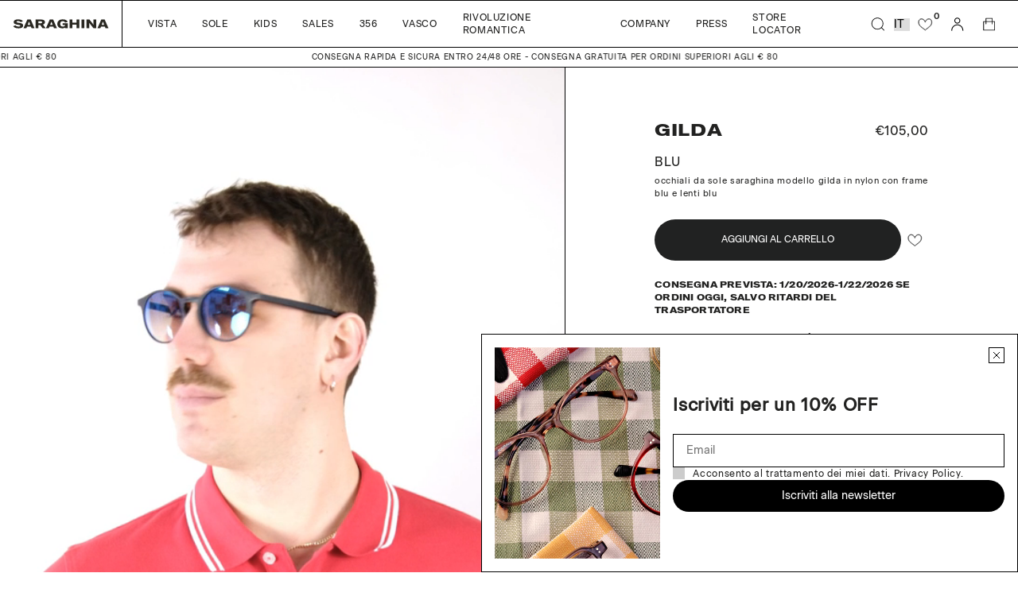

--- FILE ---
content_type: text/html; charset=utf-8
request_url: https://saraghinaeyewear.it/products/gilda-02gg-blu
body_size: 40376
content:
<!doctype html>
<html lang="it">
  <head>
    <meta charset="utf-8">
    <meta http-equiv="X-UA-Compatible" content="IE=edge">
    <meta name="viewport" content="width=device-width, initial-scale=1.0"><link rel="icon" type="image/png" href="//saraghinaeyewear.it/cdn/shop/files/saraghina_favicon.png?crop=center&height=32&v=1675153118&width=32">


  

  <!-- Find current product type: -->
  

  <!-- Find current product shape: -->
  

  <!-- Find current product frame_color -->
  

  <!-- Find current product micro_color -->
  

  <!-- Find current product gender -->
  

  <!-- Primary Meta Tags -->
  <title>
    Gilda nero/blu
    Blu
    Special_unisex
    -
    Saraghina
  </title>
  <meta
    name="title"
    content="Gilda nero/blu Blu Special_unisex - Saraghina"
  >
  <meta
    name="description"
    content="Acquista Gilda Nero/Blu per soli €105,00 in Occhiali da  su Saraghina"
  >
  <meta property="og:site_name" content="Saraghina">
  <meta name="keywords" content="saraghina, Gilda Nero/Blu, special_unisex, Blu ">
  <meta property="og:price:amount" content="105,00">
  <meta property="og:price:currency" content="EUR">

  <!-- Open Graph / Facebook -->
  <meta property="og:type" content="website">
  <meta property="og:url" content="https://saraghinaeyewear.it/products/gilda-02gg-blu">
  <meta
    property="og:title"
    content="Gilda nero/blu Blu Special_unisex - Saraghina"
  >
  <meta
    property="og:description"
    content="Acquista Gilda Nero/Blu Blu special_unisex per soli €105,00 EUR in Occhiali da  su Saraghina"
  >
  <meta property="og:image" content="//saraghinaeyewear.it/cdn/shop/products/ba07de42072af7df29ba33bd86b4c167.jpg?v=1679483285&width=1000">

  <!-- Twitter -->
  <meta property="twitter:card" content="summary_large_image">
  <meta property="twitter:url" content="https://saraghinaeyewear.it/products/gilda-02gg-blu">
  <meta
    property="twitter:title"
    content="Gilda nero/blu Blu Special_unisex - Saraghina"
  >
  <meta
    property="twitter:description"
    content="Acquista Gilda Nero/Blu Blu special_unisex per soli €105,00 EUR in Occhiali da  su Saraghina"
  >
  <meta property="twitter:image" content="//saraghinaeyewear.it/cdn/shop/products/ba07de42072af7df29ba33bd86b4c167.jpg?v=1679483285&width=1000">






    <!-- Browser color mobile -->
    <meta name="theme-color" content="#000000">
    <!-- SCDN preconnect -->
    <link rel="preconnect" href="https://cdn.shopify.com" crossorigin>
    <!-- Styles // From general.scss -->
    <link href="//saraghinaeyewear.it/cdn/shop/t/4/assets/index.css?v=141458070681258273311766137880" rel="stylesheet" type="text/css" media="all" />
    <!-- Styles // From custom.scss -->
    <link href="//saraghinaeyewear.it/cdn/shop/t/4/assets/custom.css?v=145354504117455541401685610507" rel="stylesheet" type="text/css" media="all" />
    <!-- Styles // From splide slides -->
    <link href="//saraghinaeyewear.it/cdn/shop/t/4/assets/splide.min.css?v=131605806654084405311674136577" rel="stylesheet" type="text/css" media="all" />
    <!-- JS bundle & JQ -->
    <script src="//saraghinaeyewear.it/cdn/shop/t/4/assets/bundle.js?v=165329690933663825281734712166" defer="defer"></script>

    <script>window.performance && window.performance.mark && window.performance.mark('shopify.content_for_header.start');</script><meta id="shopify-digital-wallet" name="shopify-digital-wallet" content="/67945955645/digital_wallets/dialog">
<meta name="shopify-checkout-api-token" content="7abd1c35d0060681b6219ce2ab3939db">
<meta id="in-context-paypal-metadata" data-shop-id="67945955645" data-venmo-supported="false" data-environment="production" data-locale="it_IT" data-paypal-v4="true" data-currency="EUR">
<link rel="alternate" hreflang="x-default" href="https://saraghinaeyewear.it/products/gilda-02gg-blu">
<link rel="alternate" hreflang="it" href="https://saraghinaeyewear.it/products/gilda-02gg-blu">
<link rel="alternate" hreflang="en" href="https://saraghinaeyewear.it/en/products/gilda-02gg-blu">
<link rel="alternate" hreflang="fr" href="https://saraghinaeyewear.it/fr/products/gilda-02gg-blu">
<link rel="alternate" hreflang="en-AE" href="https://saraghinaeyewear.com/products/gilda-02gg-blu">
<link rel="alternate" hreflang="it-AE" href="https://saraghinaeyewear.com/it/products/gilda-02gg-blu">
<link rel="alternate" hreflang="fr-AE" href="https://saraghinaeyewear.com/fr/products/gilda-02gg-blu">
<link rel="alternate" hreflang="en-AT" href="https://saraghinaeyewear.com/products/gilda-02gg-blu">
<link rel="alternate" hreflang="it-AT" href="https://saraghinaeyewear.com/it/products/gilda-02gg-blu">
<link rel="alternate" hreflang="fr-AT" href="https://saraghinaeyewear.com/fr/products/gilda-02gg-blu">
<link rel="alternate" hreflang="en-AU" href="https://saraghinaeyewear.com/products/gilda-02gg-blu">
<link rel="alternate" hreflang="it-AU" href="https://saraghinaeyewear.com/it/products/gilda-02gg-blu">
<link rel="alternate" hreflang="fr-AU" href="https://saraghinaeyewear.com/fr/products/gilda-02gg-blu">
<link rel="alternate" hreflang="en-BE" href="https://saraghinaeyewear.com/products/gilda-02gg-blu">
<link rel="alternate" hreflang="it-BE" href="https://saraghinaeyewear.com/it/products/gilda-02gg-blu">
<link rel="alternate" hreflang="fr-BE" href="https://saraghinaeyewear.com/fr/products/gilda-02gg-blu">
<link rel="alternate" hreflang="en-CA" href="https://saraghinaeyewear.com/products/gilda-02gg-blu">
<link rel="alternate" hreflang="it-CA" href="https://saraghinaeyewear.com/it/products/gilda-02gg-blu">
<link rel="alternate" hreflang="fr-CA" href="https://saraghinaeyewear.com/fr/products/gilda-02gg-blu">
<link rel="alternate" hreflang="en-CH" href="https://saraghinaeyewear.com/products/gilda-02gg-blu">
<link rel="alternate" hreflang="it-CH" href="https://saraghinaeyewear.com/it/products/gilda-02gg-blu">
<link rel="alternate" hreflang="fr-CH" href="https://saraghinaeyewear.com/fr/products/gilda-02gg-blu">
<link rel="alternate" hreflang="en-CZ" href="https://saraghinaeyewear.com/products/gilda-02gg-blu">
<link rel="alternate" hreflang="it-CZ" href="https://saraghinaeyewear.com/it/products/gilda-02gg-blu">
<link rel="alternate" hreflang="fr-CZ" href="https://saraghinaeyewear.com/fr/products/gilda-02gg-blu">
<link rel="alternate" hreflang="en-DE" href="https://saraghinaeyewear.com/products/gilda-02gg-blu">
<link rel="alternate" hreflang="it-DE" href="https://saraghinaeyewear.com/it/products/gilda-02gg-blu">
<link rel="alternate" hreflang="fr-DE" href="https://saraghinaeyewear.com/fr/products/gilda-02gg-blu">
<link rel="alternate" hreflang="en-DK" href="https://saraghinaeyewear.com/products/gilda-02gg-blu">
<link rel="alternate" hreflang="it-DK" href="https://saraghinaeyewear.com/it/products/gilda-02gg-blu">
<link rel="alternate" hreflang="fr-DK" href="https://saraghinaeyewear.com/fr/products/gilda-02gg-blu">
<link rel="alternate" hreflang="en-ES" href="https://saraghinaeyewear.com/products/gilda-02gg-blu">
<link rel="alternate" hreflang="it-ES" href="https://saraghinaeyewear.com/it/products/gilda-02gg-blu">
<link rel="alternate" hreflang="fr-ES" href="https://saraghinaeyewear.com/fr/products/gilda-02gg-blu">
<link rel="alternate" hreflang="en-FI" href="https://saraghinaeyewear.com/products/gilda-02gg-blu">
<link rel="alternate" hreflang="it-FI" href="https://saraghinaeyewear.com/it/products/gilda-02gg-blu">
<link rel="alternate" hreflang="fr-FI" href="https://saraghinaeyewear.com/fr/products/gilda-02gg-blu">
<link rel="alternate" hreflang="en-GB" href="https://saraghinaeyewear.com/products/gilda-02gg-blu">
<link rel="alternate" hreflang="it-GB" href="https://saraghinaeyewear.com/it/products/gilda-02gg-blu">
<link rel="alternate" hreflang="fr-GB" href="https://saraghinaeyewear.com/fr/products/gilda-02gg-blu">
<link rel="alternate" hreflang="en-HK" href="https://saraghinaeyewear.com/products/gilda-02gg-blu">
<link rel="alternate" hreflang="it-HK" href="https://saraghinaeyewear.com/it/products/gilda-02gg-blu">
<link rel="alternate" hreflang="fr-HK" href="https://saraghinaeyewear.com/fr/products/gilda-02gg-blu">
<link rel="alternate" hreflang="en-IE" href="https://saraghinaeyewear.com/products/gilda-02gg-blu">
<link rel="alternate" hreflang="it-IE" href="https://saraghinaeyewear.com/it/products/gilda-02gg-blu">
<link rel="alternate" hreflang="fr-IE" href="https://saraghinaeyewear.com/fr/products/gilda-02gg-blu">
<link rel="alternate" hreflang="en-IL" href="https://saraghinaeyewear.com/products/gilda-02gg-blu">
<link rel="alternate" hreflang="it-IL" href="https://saraghinaeyewear.com/it/products/gilda-02gg-blu">
<link rel="alternate" hreflang="fr-IL" href="https://saraghinaeyewear.com/fr/products/gilda-02gg-blu">
<link rel="alternate" hreflang="en-JP" href="https://saraghinaeyewear.com/products/gilda-02gg-blu">
<link rel="alternate" hreflang="it-JP" href="https://saraghinaeyewear.com/it/products/gilda-02gg-blu">
<link rel="alternate" hreflang="fr-JP" href="https://saraghinaeyewear.com/fr/products/gilda-02gg-blu">
<link rel="alternate" hreflang="en-KR" href="https://saraghinaeyewear.com/products/gilda-02gg-blu">
<link rel="alternate" hreflang="it-KR" href="https://saraghinaeyewear.com/it/products/gilda-02gg-blu">
<link rel="alternate" hreflang="fr-KR" href="https://saraghinaeyewear.com/fr/products/gilda-02gg-blu">
<link rel="alternate" hreflang="en-MY" href="https://saraghinaeyewear.com/products/gilda-02gg-blu">
<link rel="alternate" hreflang="it-MY" href="https://saraghinaeyewear.com/it/products/gilda-02gg-blu">
<link rel="alternate" hreflang="fr-MY" href="https://saraghinaeyewear.com/fr/products/gilda-02gg-blu">
<link rel="alternate" hreflang="en-NL" href="https://saraghinaeyewear.com/products/gilda-02gg-blu">
<link rel="alternate" hreflang="it-NL" href="https://saraghinaeyewear.com/it/products/gilda-02gg-blu">
<link rel="alternate" hreflang="fr-NL" href="https://saraghinaeyewear.com/fr/products/gilda-02gg-blu">
<link rel="alternate" hreflang="en-NO" href="https://saraghinaeyewear.com/products/gilda-02gg-blu">
<link rel="alternate" hreflang="it-NO" href="https://saraghinaeyewear.com/it/products/gilda-02gg-blu">
<link rel="alternate" hreflang="fr-NO" href="https://saraghinaeyewear.com/fr/products/gilda-02gg-blu">
<link rel="alternate" hreflang="en-NZ" href="https://saraghinaeyewear.com/products/gilda-02gg-blu">
<link rel="alternate" hreflang="it-NZ" href="https://saraghinaeyewear.com/it/products/gilda-02gg-blu">
<link rel="alternate" hreflang="fr-NZ" href="https://saraghinaeyewear.com/fr/products/gilda-02gg-blu">
<link rel="alternate" hreflang="en-PL" href="https://saraghinaeyewear.com/products/gilda-02gg-blu">
<link rel="alternate" hreflang="it-PL" href="https://saraghinaeyewear.com/it/products/gilda-02gg-blu">
<link rel="alternate" hreflang="fr-PL" href="https://saraghinaeyewear.com/fr/products/gilda-02gg-blu">
<link rel="alternate" hreflang="en-PT" href="https://saraghinaeyewear.com/products/gilda-02gg-blu">
<link rel="alternate" hreflang="it-PT" href="https://saraghinaeyewear.com/it/products/gilda-02gg-blu">
<link rel="alternate" hreflang="fr-PT" href="https://saraghinaeyewear.com/fr/products/gilda-02gg-blu">
<link rel="alternate" hreflang="en-SE" href="https://saraghinaeyewear.com/products/gilda-02gg-blu">
<link rel="alternate" hreflang="it-SE" href="https://saraghinaeyewear.com/it/products/gilda-02gg-blu">
<link rel="alternate" hreflang="fr-SE" href="https://saraghinaeyewear.com/fr/products/gilda-02gg-blu">
<link rel="alternate" hreflang="en-SG" href="https://saraghinaeyewear.com/products/gilda-02gg-blu">
<link rel="alternate" hreflang="it-SG" href="https://saraghinaeyewear.com/it/products/gilda-02gg-blu">
<link rel="alternate" hreflang="fr-SG" href="https://saraghinaeyewear.com/fr/products/gilda-02gg-blu">
<link rel="alternate" hreflang="en-AC" href="https://saraghinaeyewear.com/products/gilda-02gg-blu">
<link rel="alternate" hreflang="it-AC" href="https://saraghinaeyewear.com/it/products/gilda-02gg-blu">
<link rel="alternate" hreflang="fr-AC" href="https://saraghinaeyewear.com/fr/products/gilda-02gg-blu">
<link rel="alternate" hreflang="en-AD" href="https://saraghinaeyewear.com/products/gilda-02gg-blu">
<link rel="alternate" hreflang="it-AD" href="https://saraghinaeyewear.com/it/products/gilda-02gg-blu">
<link rel="alternate" hreflang="fr-AD" href="https://saraghinaeyewear.com/fr/products/gilda-02gg-blu">
<link rel="alternate" hreflang="en-AF" href="https://saraghinaeyewear.com/products/gilda-02gg-blu">
<link rel="alternate" hreflang="it-AF" href="https://saraghinaeyewear.com/it/products/gilda-02gg-blu">
<link rel="alternate" hreflang="fr-AF" href="https://saraghinaeyewear.com/fr/products/gilda-02gg-blu">
<link rel="alternate" hreflang="en-AG" href="https://saraghinaeyewear.com/products/gilda-02gg-blu">
<link rel="alternate" hreflang="it-AG" href="https://saraghinaeyewear.com/it/products/gilda-02gg-blu">
<link rel="alternate" hreflang="fr-AG" href="https://saraghinaeyewear.com/fr/products/gilda-02gg-blu">
<link rel="alternate" hreflang="en-AI" href="https://saraghinaeyewear.com/products/gilda-02gg-blu">
<link rel="alternate" hreflang="it-AI" href="https://saraghinaeyewear.com/it/products/gilda-02gg-blu">
<link rel="alternate" hreflang="fr-AI" href="https://saraghinaeyewear.com/fr/products/gilda-02gg-blu">
<link rel="alternate" hreflang="en-AL" href="https://saraghinaeyewear.com/products/gilda-02gg-blu">
<link rel="alternate" hreflang="it-AL" href="https://saraghinaeyewear.com/it/products/gilda-02gg-blu">
<link rel="alternate" hreflang="fr-AL" href="https://saraghinaeyewear.com/fr/products/gilda-02gg-blu">
<link rel="alternate" hreflang="en-AM" href="https://saraghinaeyewear.com/products/gilda-02gg-blu">
<link rel="alternate" hreflang="it-AM" href="https://saraghinaeyewear.com/it/products/gilda-02gg-blu">
<link rel="alternate" hreflang="fr-AM" href="https://saraghinaeyewear.com/fr/products/gilda-02gg-blu">
<link rel="alternate" hreflang="en-AO" href="https://saraghinaeyewear.com/products/gilda-02gg-blu">
<link rel="alternate" hreflang="it-AO" href="https://saraghinaeyewear.com/it/products/gilda-02gg-blu">
<link rel="alternate" hreflang="fr-AO" href="https://saraghinaeyewear.com/fr/products/gilda-02gg-blu">
<link rel="alternate" hreflang="en-AR" href="https://saraghinaeyewear.com/products/gilda-02gg-blu">
<link rel="alternate" hreflang="it-AR" href="https://saraghinaeyewear.com/it/products/gilda-02gg-blu">
<link rel="alternate" hreflang="fr-AR" href="https://saraghinaeyewear.com/fr/products/gilda-02gg-blu">
<link rel="alternate" hreflang="en-AW" href="https://saraghinaeyewear.com/products/gilda-02gg-blu">
<link rel="alternate" hreflang="it-AW" href="https://saraghinaeyewear.com/it/products/gilda-02gg-blu">
<link rel="alternate" hreflang="fr-AW" href="https://saraghinaeyewear.com/fr/products/gilda-02gg-blu">
<link rel="alternate" hreflang="en-AX" href="https://saraghinaeyewear.com/products/gilda-02gg-blu">
<link rel="alternate" hreflang="it-AX" href="https://saraghinaeyewear.com/it/products/gilda-02gg-blu">
<link rel="alternate" hreflang="fr-AX" href="https://saraghinaeyewear.com/fr/products/gilda-02gg-blu">
<link rel="alternate" hreflang="en-AZ" href="https://saraghinaeyewear.com/products/gilda-02gg-blu">
<link rel="alternate" hreflang="it-AZ" href="https://saraghinaeyewear.com/it/products/gilda-02gg-blu">
<link rel="alternate" hreflang="fr-AZ" href="https://saraghinaeyewear.com/fr/products/gilda-02gg-blu">
<link rel="alternate" hreflang="en-BA" href="https://saraghinaeyewear.com/products/gilda-02gg-blu">
<link rel="alternate" hreflang="it-BA" href="https://saraghinaeyewear.com/it/products/gilda-02gg-blu">
<link rel="alternate" hreflang="fr-BA" href="https://saraghinaeyewear.com/fr/products/gilda-02gg-blu">
<link rel="alternate" hreflang="en-BB" href="https://saraghinaeyewear.com/products/gilda-02gg-blu">
<link rel="alternate" hreflang="it-BB" href="https://saraghinaeyewear.com/it/products/gilda-02gg-blu">
<link rel="alternate" hreflang="fr-BB" href="https://saraghinaeyewear.com/fr/products/gilda-02gg-blu">
<link rel="alternate" hreflang="en-BD" href="https://saraghinaeyewear.com/products/gilda-02gg-blu">
<link rel="alternate" hreflang="it-BD" href="https://saraghinaeyewear.com/it/products/gilda-02gg-blu">
<link rel="alternate" hreflang="fr-BD" href="https://saraghinaeyewear.com/fr/products/gilda-02gg-blu">
<link rel="alternate" hreflang="en-BF" href="https://saraghinaeyewear.com/products/gilda-02gg-blu">
<link rel="alternate" hreflang="it-BF" href="https://saraghinaeyewear.com/it/products/gilda-02gg-blu">
<link rel="alternate" hreflang="fr-BF" href="https://saraghinaeyewear.com/fr/products/gilda-02gg-blu">
<link rel="alternate" hreflang="en-BG" href="https://saraghinaeyewear.com/products/gilda-02gg-blu">
<link rel="alternate" hreflang="it-BG" href="https://saraghinaeyewear.com/it/products/gilda-02gg-blu">
<link rel="alternate" hreflang="fr-BG" href="https://saraghinaeyewear.com/fr/products/gilda-02gg-blu">
<link rel="alternate" hreflang="en-BH" href="https://saraghinaeyewear.com/products/gilda-02gg-blu">
<link rel="alternate" hreflang="it-BH" href="https://saraghinaeyewear.com/it/products/gilda-02gg-blu">
<link rel="alternate" hreflang="fr-BH" href="https://saraghinaeyewear.com/fr/products/gilda-02gg-blu">
<link rel="alternate" hreflang="en-BI" href="https://saraghinaeyewear.com/products/gilda-02gg-blu">
<link rel="alternate" hreflang="it-BI" href="https://saraghinaeyewear.com/it/products/gilda-02gg-blu">
<link rel="alternate" hreflang="fr-BI" href="https://saraghinaeyewear.com/fr/products/gilda-02gg-blu">
<link rel="alternate" hreflang="en-BJ" href="https://saraghinaeyewear.com/products/gilda-02gg-blu">
<link rel="alternate" hreflang="it-BJ" href="https://saraghinaeyewear.com/it/products/gilda-02gg-blu">
<link rel="alternate" hreflang="fr-BJ" href="https://saraghinaeyewear.com/fr/products/gilda-02gg-blu">
<link rel="alternate" hreflang="en-BL" href="https://saraghinaeyewear.com/products/gilda-02gg-blu">
<link rel="alternate" hreflang="it-BL" href="https://saraghinaeyewear.com/it/products/gilda-02gg-blu">
<link rel="alternate" hreflang="fr-BL" href="https://saraghinaeyewear.com/fr/products/gilda-02gg-blu">
<link rel="alternate" hreflang="en-BM" href="https://saraghinaeyewear.com/products/gilda-02gg-blu">
<link rel="alternate" hreflang="it-BM" href="https://saraghinaeyewear.com/it/products/gilda-02gg-blu">
<link rel="alternate" hreflang="fr-BM" href="https://saraghinaeyewear.com/fr/products/gilda-02gg-blu">
<link rel="alternate" hreflang="en-BN" href="https://saraghinaeyewear.com/products/gilda-02gg-blu">
<link rel="alternate" hreflang="it-BN" href="https://saraghinaeyewear.com/it/products/gilda-02gg-blu">
<link rel="alternate" hreflang="fr-BN" href="https://saraghinaeyewear.com/fr/products/gilda-02gg-blu">
<link rel="alternate" hreflang="en-BO" href="https://saraghinaeyewear.com/products/gilda-02gg-blu">
<link rel="alternate" hreflang="it-BO" href="https://saraghinaeyewear.com/it/products/gilda-02gg-blu">
<link rel="alternate" hreflang="fr-BO" href="https://saraghinaeyewear.com/fr/products/gilda-02gg-blu">
<link rel="alternate" hreflang="en-BQ" href="https://saraghinaeyewear.com/products/gilda-02gg-blu">
<link rel="alternate" hreflang="it-BQ" href="https://saraghinaeyewear.com/it/products/gilda-02gg-blu">
<link rel="alternate" hreflang="fr-BQ" href="https://saraghinaeyewear.com/fr/products/gilda-02gg-blu">
<link rel="alternate" hreflang="en-BR" href="https://saraghinaeyewear.com/products/gilda-02gg-blu">
<link rel="alternate" hreflang="it-BR" href="https://saraghinaeyewear.com/it/products/gilda-02gg-blu">
<link rel="alternate" hreflang="fr-BR" href="https://saraghinaeyewear.com/fr/products/gilda-02gg-blu">
<link rel="alternate" hreflang="en-BS" href="https://saraghinaeyewear.com/products/gilda-02gg-blu">
<link rel="alternate" hreflang="it-BS" href="https://saraghinaeyewear.com/it/products/gilda-02gg-blu">
<link rel="alternate" hreflang="fr-BS" href="https://saraghinaeyewear.com/fr/products/gilda-02gg-blu">
<link rel="alternate" hreflang="en-BT" href="https://saraghinaeyewear.com/products/gilda-02gg-blu">
<link rel="alternate" hreflang="it-BT" href="https://saraghinaeyewear.com/it/products/gilda-02gg-blu">
<link rel="alternate" hreflang="fr-BT" href="https://saraghinaeyewear.com/fr/products/gilda-02gg-blu">
<link rel="alternate" hreflang="en-BW" href="https://saraghinaeyewear.com/products/gilda-02gg-blu">
<link rel="alternate" hreflang="it-BW" href="https://saraghinaeyewear.com/it/products/gilda-02gg-blu">
<link rel="alternate" hreflang="fr-BW" href="https://saraghinaeyewear.com/fr/products/gilda-02gg-blu">
<link rel="alternate" hreflang="en-BY" href="https://saraghinaeyewear.com/products/gilda-02gg-blu">
<link rel="alternate" hreflang="it-BY" href="https://saraghinaeyewear.com/it/products/gilda-02gg-blu">
<link rel="alternate" hreflang="fr-BY" href="https://saraghinaeyewear.com/fr/products/gilda-02gg-blu">
<link rel="alternate" hreflang="en-BZ" href="https://saraghinaeyewear.com/products/gilda-02gg-blu">
<link rel="alternate" hreflang="it-BZ" href="https://saraghinaeyewear.com/it/products/gilda-02gg-blu">
<link rel="alternate" hreflang="fr-BZ" href="https://saraghinaeyewear.com/fr/products/gilda-02gg-blu">
<link rel="alternate" hreflang="en-CC" href="https://saraghinaeyewear.com/products/gilda-02gg-blu">
<link rel="alternate" hreflang="it-CC" href="https://saraghinaeyewear.com/it/products/gilda-02gg-blu">
<link rel="alternate" hreflang="fr-CC" href="https://saraghinaeyewear.com/fr/products/gilda-02gg-blu">
<link rel="alternate" hreflang="en-CD" href="https://saraghinaeyewear.com/products/gilda-02gg-blu">
<link rel="alternate" hreflang="it-CD" href="https://saraghinaeyewear.com/it/products/gilda-02gg-blu">
<link rel="alternate" hreflang="fr-CD" href="https://saraghinaeyewear.com/fr/products/gilda-02gg-blu">
<link rel="alternate" hreflang="en-CF" href="https://saraghinaeyewear.com/products/gilda-02gg-blu">
<link rel="alternate" hreflang="it-CF" href="https://saraghinaeyewear.com/it/products/gilda-02gg-blu">
<link rel="alternate" hreflang="fr-CF" href="https://saraghinaeyewear.com/fr/products/gilda-02gg-blu">
<link rel="alternate" hreflang="en-CG" href="https://saraghinaeyewear.com/products/gilda-02gg-blu">
<link rel="alternate" hreflang="it-CG" href="https://saraghinaeyewear.com/it/products/gilda-02gg-blu">
<link rel="alternate" hreflang="fr-CG" href="https://saraghinaeyewear.com/fr/products/gilda-02gg-blu">
<link rel="alternate" hreflang="en-CI" href="https://saraghinaeyewear.com/products/gilda-02gg-blu">
<link rel="alternate" hreflang="it-CI" href="https://saraghinaeyewear.com/it/products/gilda-02gg-blu">
<link rel="alternate" hreflang="fr-CI" href="https://saraghinaeyewear.com/fr/products/gilda-02gg-blu">
<link rel="alternate" hreflang="en-CK" href="https://saraghinaeyewear.com/products/gilda-02gg-blu">
<link rel="alternate" hreflang="it-CK" href="https://saraghinaeyewear.com/it/products/gilda-02gg-blu">
<link rel="alternate" hreflang="fr-CK" href="https://saraghinaeyewear.com/fr/products/gilda-02gg-blu">
<link rel="alternate" hreflang="en-CL" href="https://saraghinaeyewear.com/products/gilda-02gg-blu">
<link rel="alternate" hreflang="it-CL" href="https://saraghinaeyewear.com/it/products/gilda-02gg-blu">
<link rel="alternate" hreflang="fr-CL" href="https://saraghinaeyewear.com/fr/products/gilda-02gg-blu">
<link rel="alternate" hreflang="en-CM" href="https://saraghinaeyewear.com/products/gilda-02gg-blu">
<link rel="alternate" hreflang="it-CM" href="https://saraghinaeyewear.com/it/products/gilda-02gg-blu">
<link rel="alternate" hreflang="fr-CM" href="https://saraghinaeyewear.com/fr/products/gilda-02gg-blu">
<link rel="alternate" hreflang="en-CN" href="https://saraghinaeyewear.com/products/gilda-02gg-blu">
<link rel="alternate" hreflang="it-CN" href="https://saraghinaeyewear.com/it/products/gilda-02gg-blu">
<link rel="alternate" hreflang="fr-CN" href="https://saraghinaeyewear.com/fr/products/gilda-02gg-blu">
<link rel="alternate" hreflang="en-CO" href="https://saraghinaeyewear.com/products/gilda-02gg-blu">
<link rel="alternate" hreflang="it-CO" href="https://saraghinaeyewear.com/it/products/gilda-02gg-blu">
<link rel="alternate" hreflang="fr-CO" href="https://saraghinaeyewear.com/fr/products/gilda-02gg-blu">
<link rel="alternate" hreflang="en-CR" href="https://saraghinaeyewear.com/products/gilda-02gg-blu">
<link rel="alternate" hreflang="it-CR" href="https://saraghinaeyewear.com/it/products/gilda-02gg-blu">
<link rel="alternate" hreflang="fr-CR" href="https://saraghinaeyewear.com/fr/products/gilda-02gg-blu">
<link rel="alternate" hreflang="en-CV" href="https://saraghinaeyewear.com/products/gilda-02gg-blu">
<link rel="alternate" hreflang="it-CV" href="https://saraghinaeyewear.com/it/products/gilda-02gg-blu">
<link rel="alternate" hreflang="fr-CV" href="https://saraghinaeyewear.com/fr/products/gilda-02gg-blu">
<link rel="alternate" hreflang="en-CW" href="https://saraghinaeyewear.com/products/gilda-02gg-blu">
<link rel="alternate" hreflang="it-CW" href="https://saraghinaeyewear.com/it/products/gilda-02gg-blu">
<link rel="alternate" hreflang="fr-CW" href="https://saraghinaeyewear.com/fr/products/gilda-02gg-blu">
<link rel="alternate" hreflang="en-CX" href="https://saraghinaeyewear.com/products/gilda-02gg-blu">
<link rel="alternate" hreflang="it-CX" href="https://saraghinaeyewear.com/it/products/gilda-02gg-blu">
<link rel="alternate" hreflang="fr-CX" href="https://saraghinaeyewear.com/fr/products/gilda-02gg-blu">
<link rel="alternate" hreflang="en-DJ" href="https://saraghinaeyewear.com/products/gilda-02gg-blu">
<link rel="alternate" hreflang="it-DJ" href="https://saraghinaeyewear.com/it/products/gilda-02gg-blu">
<link rel="alternate" hreflang="fr-DJ" href="https://saraghinaeyewear.com/fr/products/gilda-02gg-blu">
<link rel="alternate" hreflang="en-DM" href="https://saraghinaeyewear.com/products/gilda-02gg-blu">
<link rel="alternate" hreflang="it-DM" href="https://saraghinaeyewear.com/it/products/gilda-02gg-blu">
<link rel="alternate" hreflang="fr-DM" href="https://saraghinaeyewear.com/fr/products/gilda-02gg-blu">
<link rel="alternate" hreflang="en-DO" href="https://saraghinaeyewear.com/products/gilda-02gg-blu">
<link rel="alternate" hreflang="it-DO" href="https://saraghinaeyewear.com/it/products/gilda-02gg-blu">
<link rel="alternate" hreflang="fr-DO" href="https://saraghinaeyewear.com/fr/products/gilda-02gg-blu">
<link rel="alternate" hreflang="en-DZ" href="https://saraghinaeyewear.com/products/gilda-02gg-blu">
<link rel="alternate" hreflang="it-DZ" href="https://saraghinaeyewear.com/it/products/gilda-02gg-blu">
<link rel="alternate" hreflang="fr-DZ" href="https://saraghinaeyewear.com/fr/products/gilda-02gg-blu">
<link rel="alternate" hreflang="en-EC" href="https://saraghinaeyewear.com/products/gilda-02gg-blu">
<link rel="alternate" hreflang="it-EC" href="https://saraghinaeyewear.com/it/products/gilda-02gg-blu">
<link rel="alternate" hreflang="fr-EC" href="https://saraghinaeyewear.com/fr/products/gilda-02gg-blu">
<link rel="alternate" hreflang="en-EE" href="https://saraghinaeyewear.com/products/gilda-02gg-blu">
<link rel="alternate" hreflang="it-EE" href="https://saraghinaeyewear.com/it/products/gilda-02gg-blu">
<link rel="alternate" hreflang="fr-EE" href="https://saraghinaeyewear.com/fr/products/gilda-02gg-blu">
<link rel="alternate" hreflang="en-EG" href="https://saraghinaeyewear.com/products/gilda-02gg-blu">
<link rel="alternate" hreflang="it-EG" href="https://saraghinaeyewear.com/it/products/gilda-02gg-blu">
<link rel="alternate" hreflang="fr-EG" href="https://saraghinaeyewear.com/fr/products/gilda-02gg-blu">
<link rel="alternate" hreflang="en-EH" href="https://saraghinaeyewear.com/products/gilda-02gg-blu">
<link rel="alternate" hreflang="it-EH" href="https://saraghinaeyewear.com/it/products/gilda-02gg-blu">
<link rel="alternate" hreflang="fr-EH" href="https://saraghinaeyewear.com/fr/products/gilda-02gg-blu">
<link rel="alternate" hreflang="en-ER" href="https://saraghinaeyewear.com/products/gilda-02gg-blu">
<link rel="alternate" hreflang="it-ER" href="https://saraghinaeyewear.com/it/products/gilda-02gg-blu">
<link rel="alternate" hreflang="fr-ER" href="https://saraghinaeyewear.com/fr/products/gilda-02gg-blu">
<link rel="alternate" hreflang="en-ET" href="https://saraghinaeyewear.com/products/gilda-02gg-blu">
<link rel="alternate" hreflang="it-ET" href="https://saraghinaeyewear.com/it/products/gilda-02gg-blu">
<link rel="alternate" hreflang="fr-ET" href="https://saraghinaeyewear.com/fr/products/gilda-02gg-blu">
<link rel="alternate" hreflang="en-FJ" href="https://saraghinaeyewear.com/products/gilda-02gg-blu">
<link rel="alternate" hreflang="it-FJ" href="https://saraghinaeyewear.com/it/products/gilda-02gg-blu">
<link rel="alternate" hreflang="fr-FJ" href="https://saraghinaeyewear.com/fr/products/gilda-02gg-blu">
<link rel="alternate" hreflang="en-FK" href="https://saraghinaeyewear.com/products/gilda-02gg-blu">
<link rel="alternate" hreflang="it-FK" href="https://saraghinaeyewear.com/it/products/gilda-02gg-blu">
<link rel="alternate" hreflang="fr-FK" href="https://saraghinaeyewear.com/fr/products/gilda-02gg-blu">
<link rel="alternate" hreflang="en-FO" href="https://saraghinaeyewear.com/products/gilda-02gg-blu">
<link rel="alternate" hreflang="it-FO" href="https://saraghinaeyewear.com/it/products/gilda-02gg-blu">
<link rel="alternate" hreflang="fr-FO" href="https://saraghinaeyewear.com/fr/products/gilda-02gg-blu">
<link rel="alternate" hreflang="en-GA" href="https://saraghinaeyewear.com/products/gilda-02gg-blu">
<link rel="alternate" hreflang="it-GA" href="https://saraghinaeyewear.com/it/products/gilda-02gg-blu">
<link rel="alternate" hreflang="fr-GA" href="https://saraghinaeyewear.com/fr/products/gilda-02gg-blu">
<link rel="alternate" hreflang="en-GD" href="https://saraghinaeyewear.com/products/gilda-02gg-blu">
<link rel="alternate" hreflang="it-GD" href="https://saraghinaeyewear.com/it/products/gilda-02gg-blu">
<link rel="alternate" hreflang="fr-GD" href="https://saraghinaeyewear.com/fr/products/gilda-02gg-blu">
<link rel="alternate" hreflang="en-GE" href="https://saraghinaeyewear.com/products/gilda-02gg-blu">
<link rel="alternate" hreflang="it-GE" href="https://saraghinaeyewear.com/it/products/gilda-02gg-blu">
<link rel="alternate" hreflang="fr-GE" href="https://saraghinaeyewear.com/fr/products/gilda-02gg-blu">
<link rel="alternate" hreflang="en-GF" href="https://saraghinaeyewear.com/products/gilda-02gg-blu">
<link rel="alternate" hreflang="it-GF" href="https://saraghinaeyewear.com/it/products/gilda-02gg-blu">
<link rel="alternate" hreflang="fr-GF" href="https://saraghinaeyewear.com/fr/products/gilda-02gg-blu">
<link rel="alternate" hreflang="en-GG" href="https://saraghinaeyewear.com/products/gilda-02gg-blu">
<link rel="alternate" hreflang="it-GG" href="https://saraghinaeyewear.com/it/products/gilda-02gg-blu">
<link rel="alternate" hreflang="fr-GG" href="https://saraghinaeyewear.com/fr/products/gilda-02gg-blu">
<link rel="alternate" hreflang="en-GH" href="https://saraghinaeyewear.com/products/gilda-02gg-blu">
<link rel="alternate" hreflang="it-GH" href="https://saraghinaeyewear.com/it/products/gilda-02gg-blu">
<link rel="alternate" hreflang="fr-GH" href="https://saraghinaeyewear.com/fr/products/gilda-02gg-blu">
<link rel="alternate" hreflang="en-GI" href="https://saraghinaeyewear.com/products/gilda-02gg-blu">
<link rel="alternate" hreflang="it-GI" href="https://saraghinaeyewear.com/it/products/gilda-02gg-blu">
<link rel="alternate" hreflang="fr-GI" href="https://saraghinaeyewear.com/fr/products/gilda-02gg-blu">
<link rel="alternate" hreflang="en-GL" href="https://saraghinaeyewear.com/products/gilda-02gg-blu">
<link rel="alternate" hreflang="it-GL" href="https://saraghinaeyewear.com/it/products/gilda-02gg-blu">
<link rel="alternate" hreflang="fr-GL" href="https://saraghinaeyewear.com/fr/products/gilda-02gg-blu">
<link rel="alternate" hreflang="en-GM" href="https://saraghinaeyewear.com/products/gilda-02gg-blu">
<link rel="alternate" hreflang="it-GM" href="https://saraghinaeyewear.com/it/products/gilda-02gg-blu">
<link rel="alternate" hreflang="fr-GM" href="https://saraghinaeyewear.com/fr/products/gilda-02gg-blu">
<link rel="alternate" hreflang="en-GN" href="https://saraghinaeyewear.com/products/gilda-02gg-blu">
<link rel="alternate" hreflang="it-GN" href="https://saraghinaeyewear.com/it/products/gilda-02gg-blu">
<link rel="alternate" hreflang="fr-GN" href="https://saraghinaeyewear.com/fr/products/gilda-02gg-blu">
<link rel="alternate" hreflang="en-GP" href="https://saraghinaeyewear.com/products/gilda-02gg-blu">
<link rel="alternate" hreflang="it-GP" href="https://saraghinaeyewear.com/it/products/gilda-02gg-blu">
<link rel="alternate" hreflang="fr-GP" href="https://saraghinaeyewear.com/fr/products/gilda-02gg-blu">
<link rel="alternate" hreflang="en-GQ" href="https://saraghinaeyewear.com/products/gilda-02gg-blu">
<link rel="alternate" hreflang="it-GQ" href="https://saraghinaeyewear.com/it/products/gilda-02gg-blu">
<link rel="alternate" hreflang="fr-GQ" href="https://saraghinaeyewear.com/fr/products/gilda-02gg-blu">
<link rel="alternate" hreflang="en-GR" href="https://saraghinaeyewear.com/products/gilda-02gg-blu">
<link rel="alternate" hreflang="it-GR" href="https://saraghinaeyewear.com/it/products/gilda-02gg-blu">
<link rel="alternate" hreflang="fr-GR" href="https://saraghinaeyewear.com/fr/products/gilda-02gg-blu">
<link rel="alternate" hreflang="en-GS" href="https://saraghinaeyewear.com/products/gilda-02gg-blu">
<link rel="alternate" hreflang="it-GS" href="https://saraghinaeyewear.com/it/products/gilda-02gg-blu">
<link rel="alternate" hreflang="fr-GS" href="https://saraghinaeyewear.com/fr/products/gilda-02gg-blu">
<link rel="alternate" hreflang="en-GT" href="https://saraghinaeyewear.com/products/gilda-02gg-blu">
<link rel="alternate" hreflang="it-GT" href="https://saraghinaeyewear.com/it/products/gilda-02gg-blu">
<link rel="alternate" hreflang="fr-GT" href="https://saraghinaeyewear.com/fr/products/gilda-02gg-blu">
<link rel="alternate" hreflang="en-GW" href="https://saraghinaeyewear.com/products/gilda-02gg-blu">
<link rel="alternate" hreflang="it-GW" href="https://saraghinaeyewear.com/it/products/gilda-02gg-blu">
<link rel="alternate" hreflang="fr-GW" href="https://saraghinaeyewear.com/fr/products/gilda-02gg-blu">
<link rel="alternate" hreflang="en-GY" href="https://saraghinaeyewear.com/products/gilda-02gg-blu">
<link rel="alternate" hreflang="it-GY" href="https://saraghinaeyewear.com/it/products/gilda-02gg-blu">
<link rel="alternate" hreflang="fr-GY" href="https://saraghinaeyewear.com/fr/products/gilda-02gg-blu">
<link rel="alternate" hreflang="en-HN" href="https://saraghinaeyewear.com/products/gilda-02gg-blu">
<link rel="alternate" hreflang="it-HN" href="https://saraghinaeyewear.com/it/products/gilda-02gg-blu">
<link rel="alternate" hreflang="fr-HN" href="https://saraghinaeyewear.com/fr/products/gilda-02gg-blu">
<link rel="alternate" hreflang="en-HR" href="https://saraghinaeyewear.com/products/gilda-02gg-blu">
<link rel="alternate" hreflang="it-HR" href="https://saraghinaeyewear.com/it/products/gilda-02gg-blu">
<link rel="alternate" hreflang="fr-HR" href="https://saraghinaeyewear.com/fr/products/gilda-02gg-blu">
<link rel="alternate" hreflang="en-HT" href="https://saraghinaeyewear.com/products/gilda-02gg-blu">
<link rel="alternate" hreflang="it-HT" href="https://saraghinaeyewear.com/it/products/gilda-02gg-blu">
<link rel="alternate" hreflang="fr-HT" href="https://saraghinaeyewear.com/fr/products/gilda-02gg-blu">
<link rel="alternate" hreflang="en-HU" href="https://saraghinaeyewear.com/products/gilda-02gg-blu">
<link rel="alternate" hreflang="it-HU" href="https://saraghinaeyewear.com/it/products/gilda-02gg-blu">
<link rel="alternate" hreflang="fr-HU" href="https://saraghinaeyewear.com/fr/products/gilda-02gg-blu">
<link rel="alternate" hreflang="en-ID" href="https://saraghinaeyewear.com/products/gilda-02gg-blu">
<link rel="alternate" hreflang="it-ID" href="https://saraghinaeyewear.com/it/products/gilda-02gg-blu">
<link rel="alternate" hreflang="fr-ID" href="https://saraghinaeyewear.com/fr/products/gilda-02gg-blu">
<link rel="alternate" hreflang="en-IM" href="https://saraghinaeyewear.com/products/gilda-02gg-blu">
<link rel="alternate" hreflang="it-IM" href="https://saraghinaeyewear.com/it/products/gilda-02gg-blu">
<link rel="alternate" hreflang="fr-IM" href="https://saraghinaeyewear.com/fr/products/gilda-02gg-blu">
<link rel="alternate" hreflang="en-IN" href="https://saraghinaeyewear.com/products/gilda-02gg-blu">
<link rel="alternate" hreflang="it-IN" href="https://saraghinaeyewear.com/it/products/gilda-02gg-blu">
<link rel="alternate" hreflang="fr-IN" href="https://saraghinaeyewear.com/fr/products/gilda-02gg-blu">
<link rel="alternate" hreflang="en-IO" href="https://saraghinaeyewear.com/products/gilda-02gg-blu">
<link rel="alternate" hreflang="it-IO" href="https://saraghinaeyewear.com/it/products/gilda-02gg-blu">
<link rel="alternate" hreflang="fr-IO" href="https://saraghinaeyewear.com/fr/products/gilda-02gg-blu">
<link rel="alternate" hreflang="en-IQ" href="https://saraghinaeyewear.com/products/gilda-02gg-blu">
<link rel="alternate" hreflang="it-IQ" href="https://saraghinaeyewear.com/it/products/gilda-02gg-blu">
<link rel="alternate" hreflang="fr-IQ" href="https://saraghinaeyewear.com/fr/products/gilda-02gg-blu">
<link rel="alternate" hreflang="en-IS" href="https://saraghinaeyewear.com/products/gilda-02gg-blu">
<link rel="alternate" hreflang="it-IS" href="https://saraghinaeyewear.com/it/products/gilda-02gg-blu">
<link rel="alternate" hreflang="fr-IS" href="https://saraghinaeyewear.com/fr/products/gilda-02gg-blu">
<link rel="alternate" hreflang="en-JE" href="https://saraghinaeyewear.com/products/gilda-02gg-blu">
<link rel="alternate" hreflang="it-JE" href="https://saraghinaeyewear.com/it/products/gilda-02gg-blu">
<link rel="alternate" hreflang="fr-JE" href="https://saraghinaeyewear.com/fr/products/gilda-02gg-blu">
<link rel="alternate" hreflang="en-JM" href="https://saraghinaeyewear.com/products/gilda-02gg-blu">
<link rel="alternate" hreflang="it-JM" href="https://saraghinaeyewear.com/it/products/gilda-02gg-blu">
<link rel="alternate" hreflang="fr-JM" href="https://saraghinaeyewear.com/fr/products/gilda-02gg-blu">
<link rel="alternate" hreflang="en-JO" href="https://saraghinaeyewear.com/products/gilda-02gg-blu">
<link rel="alternate" hreflang="it-JO" href="https://saraghinaeyewear.com/it/products/gilda-02gg-blu">
<link rel="alternate" hreflang="fr-JO" href="https://saraghinaeyewear.com/fr/products/gilda-02gg-blu">
<link rel="alternate" hreflang="en-KE" href="https://saraghinaeyewear.com/products/gilda-02gg-blu">
<link rel="alternate" hreflang="it-KE" href="https://saraghinaeyewear.com/it/products/gilda-02gg-blu">
<link rel="alternate" hreflang="fr-KE" href="https://saraghinaeyewear.com/fr/products/gilda-02gg-blu">
<link rel="alternate" hreflang="en-KG" href="https://saraghinaeyewear.com/products/gilda-02gg-blu">
<link rel="alternate" hreflang="it-KG" href="https://saraghinaeyewear.com/it/products/gilda-02gg-blu">
<link rel="alternate" hreflang="fr-KG" href="https://saraghinaeyewear.com/fr/products/gilda-02gg-blu">
<link rel="alternate" hreflang="en-KH" href="https://saraghinaeyewear.com/products/gilda-02gg-blu">
<link rel="alternate" hreflang="it-KH" href="https://saraghinaeyewear.com/it/products/gilda-02gg-blu">
<link rel="alternate" hreflang="fr-KH" href="https://saraghinaeyewear.com/fr/products/gilda-02gg-blu">
<link rel="alternate" hreflang="en-KI" href="https://saraghinaeyewear.com/products/gilda-02gg-blu">
<link rel="alternate" hreflang="it-KI" href="https://saraghinaeyewear.com/it/products/gilda-02gg-blu">
<link rel="alternate" hreflang="fr-KI" href="https://saraghinaeyewear.com/fr/products/gilda-02gg-blu">
<link rel="alternate" hreflang="en-KM" href="https://saraghinaeyewear.com/products/gilda-02gg-blu">
<link rel="alternate" hreflang="it-KM" href="https://saraghinaeyewear.com/it/products/gilda-02gg-blu">
<link rel="alternate" hreflang="fr-KM" href="https://saraghinaeyewear.com/fr/products/gilda-02gg-blu">
<link rel="alternate" hreflang="en-KN" href="https://saraghinaeyewear.com/products/gilda-02gg-blu">
<link rel="alternate" hreflang="it-KN" href="https://saraghinaeyewear.com/it/products/gilda-02gg-blu">
<link rel="alternate" hreflang="fr-KN" href="https://saraghinaeyewear.com/fr/products/gilda-02gg-blu">
<link rel="alternate" hreflang="en-KW" href="https://saraghinaeyewear.com/products/gilda-02gg-blu">
<link rel="alternate" hreflang="it-KW" href="https://saraghinaeyewear.com/it/products/gilda-02gg-blu">
<link rel="alternate" hreflang="fr-KW" href="https://saraghinaeyewear.com/fr/products/gilda-02gg-blu">
<link rel="alternate" hreflang="en-KY" href="https://saraghinaeyewear.com/products/gilda-02gg-blu">
<link rel="alternate" hreflang="it-KY" href="https://saraghinaeyewear.com/it/products/gilda-02gg-blu">
<link rel="alternate" hreflang="fr-KY" href="https://saraghinaeyewear.com/fr/products/gilda-02gg-blu">
<link rel="alternate" hreflang="en-KZ" href="https://saraghinaeyewear.com/products/gilda-02gg-blu">
<link rel="alternate" hreflang="it-KZ" href="https://saraghinaeyewear.com/it/products/gilda-02gg-blu">
<link rel="alternate" hreflang="fr-KZ" href="https://saraghinaeyewear.com/fr/products/gilda-02gg-blu">
<link rel="alternate" hreflang="en-LA" href="https://saraghinaeyewear.com/products/gilda-02gg-blu">
<link rel="alternate" hreflang="it-LA" href="https://saraghinaeyewear.com/it/products/gilda-02gg-blu">
<link rel="alternate" hreflang="fr-LA" href="https://saraghinaeyewear.com/fr/products/gilda-02gg-blu">
<link rel="alternate" hreflang="en-LB" href="https://saraghinaeyewear.com/products/gilda-02gg-blu">
<link rel="alternate" hreflang="it-LB" href="https://saraghinaeyewear.com/it/products/gilda-02gg-blu">
<link rel="alternate" hreflang="fr-LB" href="https://saraghinaeyewear.com/fr/products/gilda-02gg-blu">
<link rel="alternate" hreflang="en-LC" href="https://saraghinaeyewear.com/products/gilda-02gg-blu">
<link rel="alternate" hreflang="it-LC" href="https://saraghinaeyewear.com/it/products/gilda-02gg-blu">
<link rel="alternate" hreflang="fr-LC" href="https://saraghinaeyewear.com/fr/products/gilda-02gg-blu">
<link rel="alternate" hreflang="en-LI" href="https://saraghinaeyewear.com/products/gilda-02gg-blu">
<link rel="alternate" hreflang="it-LI" href="https://saraghinaeyewear.com/it/products/gilda-02gg-blu">
<link rel="alternate" hreflang="fr-LI" href="https://saraghinaeyewear.com/fr/products/gilda-02gg-blu">
<link rel="alternate" hreflang="en-LK" href="https://saraghinaeyewear.com/products/gilda-02gg-blu">
<link rel="alternate" hreflang="it-LK" href="https://saraghinaeyewear.com/it/products/gilda-02gg-blu">
<link rel="alternate" hreflang="fr-LK" href="https://saraghinaeyewear.com/fr/products/gilda-02gg-blu">
<link rel="alternate" hreflang="en-LR" href="https://saraghinaeyewear.com/products/gilda-02gg-blu">
<link rel="alternate" hreflang="it-LR" href="https://saraghinaeyewear.com/it/products/gilda-02gg-blu">
<link rel="alternate" hreflang="fr-LR" href="https://saraghinaeyewear.com/fr/products/gilda-02gg-blu">
<link rel="alternate" hreflang="en-LS" href="https://saraghinaeyewear.com/products/gilda-02gg-blu">
<link rel="alternate" hreflang="it-LS" href="https://saraghinaeyewear.com/it/products/gilda-02gg-blu">
<link rel="alternate" hreflang="fr-LS" href="https://saraghinaeyewear.com/fr/products/gilda-02gg-blu">
<link rel="alternate" hreflang="en-LT" href="https://saraghinaeyewear.com/products/gilda-02gg-blu">
<link rel="alternate" hreflang="it-LT" href="https://saraghinaeyewear.com/it/products/gilda-02gg-blu">
<link rel="alternate" hreflang="fr-LT" href="https://saraghinaeyewear.com/fr/products/gilda-02gg-blu">
<link rel="alternate" hreflang="en-LU" href="https://saraghinaeyewear.com/products/gilda-02gg-blu">
<link rel="alternate" hreflang="it-LU" href="https://saraghinaeyewear.com/it/products/gilda-02gg-blu">
<link rel="alternate" hreflang="fr-LU" href="https://saraghinaeyewear.com/fr/products/gilda-02gg-blu">
<link rel="alternate" hreflang="en-LV" href="https://saraghinaeyewear.com/products/gilda-02gg-blu">
<link rel="alternate" hreflang="it-LV" href="https://saraghinaeyewear.com/it/products/gilda-02gg-blu">
<link rel="alternate" hreflang="fr-LV" href="https://saraghinaeyewear.com/fr/products/gilda-02gg-blu">
<link rel="alternate" hreflang="en-LY" href="https://saraghinaeyewear.com/products/gilda-02gg-blu">
<link rel="alternate" hreflang="it-LY" href="https://saraghinaeyewear.com/it/products/gilda-02gg-blu">
<link rel="alternate" hreflang="fr-LY" href="https://saraghinaeyewear.com/fr/products/gilda-02gg-blu">
<link rel="alternate" hreflang="en-MA" href="https://saraghinaeyewear.com/products/gilda-02gg-blu">
<link rel="alternate" hreflang="it-MA" href="https://saraghinaeyewear.com/it/products/gilda-02gg-blu">
<link rel="alternate" hreflang="fr-MA" href="https://saraghinaeyewear.com/fr/products/gilda-02gg-blu">
<link rel="alternate" hreflang="en-MC" href="https://saraghinaeyewear.com/products/gilda-02gg-blu">
<link rel="alternate" hreflang="it-MC" href="https://saraghinaeyewear.com/it/products/gilda-02gg-blu">
<link rel="alternate" hreflang="fr-MC" href="https://saraghinaeyewear.com/fr/products/gilda-02gg-blu">
<link rel="alternate" hreflang="en-MD" href="https://saraghinaeyewear.com/products/gilda-02gg-blu">
<link rel="alternate" hreflang="it-MD" href="https://saraghinaeyewear.com/it/products/gilda-02gg-blu">
<link rel="alternate" hreflang="fr-MD" href="https://saraghinaeyewear.com/fr/products/gilda-02gg-blu">
<link rel="alternate" hreflang="en-ME" href="https://saraghinaeyewear.com/products/gilda-02gg-blu">
<link rel="alternate" hreflang="it-ME" href="https://saraghinaeyewear.com/it/products/gilda-02gg-blu">
<link rel="alternate" hreflang="fr-ME" href="https://saraghinaeyewear.com/fr/products/gilda-02gg-blu">
<link rel="alternate" hreflang="en-MF" href="https://saraghinaeyewear.com/products/gilda-02gg-blu">
<link rel="alternate" hreflang="it-MF" href="https://saraghinaeyewear.com/it/products/gilda-02gg-blu">
<link rel="alternate" hreflang="fr-MF" href="https://saraghinaeyewear.com/fr/products/gilda-02gg-blu">
<link rel="alternate" hreflang="en-MG" href="https://saraghinaeyewear.com/products/gilda-02gg-blu">
<link rel="alternate" hreflang="it-MG" href="https://saraghinaeyewear.com/it/products/gilda-02gg-blu">
<link rel="alternate" hreflang="fr-MG" href="https://saraghinaeyewear.com/fr/products/gilda-02gg-blu">
<link rel="alternate" hreflang="en-MK" href="https://saraghinaeyewear.com/products/gilda-02gg-blu">
<link rel="alternate" hreflang="it-MK" href="https://saraghinaeyewear.com/it/products/gilda-02gg-blu">
<link rel="alternate" hreflang="fr-MK" href="https://saraghinaeyewear.com/fr/products/gilda-02gg-blu">
<link rel="alternate" hreflang="en-ML" href="https://saraghinaeyewear.com/products/gilda-02gg-blu">
<link rel="alternate" hreflang="it-ML" href="https://saraghinaeyewear.com/it/products/gilda-02gg-blu">
<link rel="alternate" hreflang="fr-ML" href="https://saraghinaeyewear.com/fr/products/gilda-02gg-blu">
<link rel="alternate" hreflang="en-MM" href="https://saraghinaeyewear.com/products/gilda-02gg-blu">
<link rel="alternate" hreflang="it-MM" href="https://saraghinaeyewear.com/it/products/gilda-02gg-blu">
<link rel="alternate" hreflang="fr-MM" href="https://saraghinaeyewear.com/fr/products/gilda-02gg-blu">
<link rel="alternate" hreflang="en-MN" href="https://saraghinaeyewear.com/products/gilda-02gg-blu">
<link rel="alternate" hreflang="it-MN" href="https://saraghinaeyewear.com/it/products/gilda-02gg-blu">
<link rel="alternate" hreflang="fr-MN" href="https://saraghinaeyewear.com/fr/products/gilda-02gg-blu">
<link rel="alternate" hreflang="en-MO" href="https://saraghinaeyewear.com/products/gilda-02gg-blu">
<link rel="alternate" hreflang="it-MO" href="https://saraghinaeyewear.com/it/products/gilda-02gg-blu">
<link rel="alternate" hreflang="fr-MO" href="https://saraghinaeyewear.com/fr/products/gilda-02gg-blu">
<link rel="alternate" hreflang="en-MQ" href="https://saraghinaeyewear.com/products/gilda-02gg-blu">
<link rel="alternate" hreflang="it-MQ" href="https://saraghinaeyewear.com/it/products/gilda-02gg-blu">
<link rel="alternate" hreflang="fr-MQ" href="https://saraghinaeyewear.com/fr/products/gilda-02gg-blu">
<link rel="alternate" hreflang="en-MR" href="https://saraghinaeyewear.com/products/gilda-02gg-blu">
<link rel="alternate" hreflang="it-MR" href="https://saraghinaeyewear.com/it/products/gilda-02gg-blu">
<link rel="alternate" hreflang="fr-MR" href="https://saraghinaeyewear.com/fr/products/gilda-02gg-blu">
<link rel="alternate" hreflang="en-MS" href="https://saraghinaeyewear.com/products/gilda-02gg-blu">
<link rel="alternate" hreflang="it-MS" href="https://saraghinaeyewear.com/it/products/gilda-02gg-blu">
<link rel="alternate" hreflang="fr-MS" href="https://saraghinaeyewear.com/fr/products/gilda-02gg-blu">
<link rel="alternate" hreflang="en-MT" href="https://saraghinaeyewear.com/products/gilda-02gg-blu">
<link rel="alternate" hreflang="it-MT" href="https://saraghinaeyewear.com/it/products/gilda-02gg-blu">
<link rel="alternate" hreflang="fr-MT" href="https://saraghinaeyewear.com/fr/products/gilda-02gg-blu">
<link rel="alternate" hreflang="en-MU" href="https://saraghinaeyewear.com/products/gilda-02gg-blu">
<link rel="alternate" hreflang="it-MU" href="https://saraghinaeyewear.com/it/products/gilda-02gg-blu">
<link rel="alternate" hreflang="fr-MU" href="https://saraghinaeyewear.com/fr/products/gilda-02gg-blu">
<link rel="alternate" hreflang="en-MV" href="https://saraghinaeyewear.com/products/gilda-02gg-blu">
<link rel="alternate" hreflang="it-MV" href="https://saraghinaeyewear.com/it/products/gilda-02gg-blu">
<link rel="alternate" hreflang="fr-MV" href="https://saraghinaeyewear.com/fr/products/gilda-02gg-blu">
<link rel="alternate" hreflang="en-MW" href="https://saraghinaeyewear.com/products/gilda-02gg-blu">
<link rel="alternate" hreflang="it-MW" href="https://saraghinaeyewear.com/it/products/gilda-02gg-blu">
<link rel="alternate" hreflang="fr-MW" href="https://saraghinaeyewear.com/fr/products/gilda-02gg-blu">
<link rel="alternate" hreflang="en-MZ" href="https://saraghinaeyewear.com/products/gilda-02gg-blu">
<link rel="alternate" hreflang="it-MZ" href="https://saraghinaeyewear.com/it/products/gilda-02gg-blu">
<link rel="alternate" hreflang="fr-MZ" href="https://saraghinaeyewear.com/fr/products/gilda-02gg-blu">
<link rel="alternate" hreflang="en-NA" href="https://saraghinaeyewear.com/products/gilda-02gg-blu">
<link rel="alternate" hreflang="it-NA" href="https://saraghinaeyewear.com/it/products/gilda-02gg-blu">
<link rel="alternate" hreflang="fr-NA" href="https://saraghinaeyewear.com/fr/products/gilda-02gg-blu">
<link rel="alternate" hreflang="en-NC" href="https://saraghinaeyewear.com/products/gilda-02gg-blu">
<link rel="alternate" hreflang="it-NC" href="https://saraghinaeyewear.com/it/products/gilda-02gg-blu">
<link rel="alternate" hreflang="fr-NC" href="https://saraghinaeyewear.com/fr/products/gilda-02gg-blu">
<link rel="alternate" hreflang="en-NE" href="https://saraghinaeyewear.com/products/gilda-02gg-blu">
<link rel="alternate" hreflang="it-NE" href="https://saraghinaeyewear.com/it/products/gilda-02gg-blu">
<link rel="alternate" hreflang="fr-NE" href="https://saraghinaeyewear.com/fr/products/gilda-02gg-blu">
<link rel="alternate" hreflang="en-NF" href="https://saraghinaeyewear.com/products/gilda-02gg-blu">
<link rel="alternate" hreflang="it-NF" href="https://saraghinaeyewear.com/it/products/gilda-02gg-blu">
<link rel="alternate" hreflang="fr-NF" href="https://saraghinaeyewear.com/fr/products/gilda-02gg-blu">
<link rel="alternate" hreflang="en-NG" href="https://saraghinaeyewear.com/products/gilda-02gg-blu">
<link rel="alternate" hreflang="it-NG" href="https://saraghinaeyewear.com/it/products/gilda-02gg-blu">
<link rel="alternate" hreflang="fr-NG" href="https://saraghinaeyewear.com/fr/products/gilda-02gg-blu">
<link rel="alternate" hreflang="en-NI" href="https://saraghinaeyewear.com/products/gilda-02gg-blu">
<link rel="alternate" hreflang="it-NI" href="https://saraghinaeyewear.com/it/products/gilda-02gg-blu">
<link rel="alternate" hreflang="fr-NI" href="https://saraghinaeyewear.com/fr/products/gilda-02gg-blu">
<link rel="alternate" hreflang="en-NP" href="https://saraghinaeyewear.com/products/gilda-02gg-blu">
<link rel="alternate" hreflang="it-NP" href="https://saraghinaeyewear.com/it/products/gilda-02gg-blu">
<link rel="alternate" hreflang="fr-NP" href="https://saraghinaeyewear.com/fr/products/gilda-02gg-blu">
<link rel="alternate" hreflang="en-NR" href="https://saraghinaeyewear.com/products/gilda-02gg-blu">
<link rel="alternate" hreflang="it-NR" href="https://saraghinaeyewear.com/it/products/gilda-02gg-blu">
<link rel="alternate" hreflang="fr-NR" href="https://saraghinaeyewear.com/fr/products/gilda-02gg-blu">
<link rel="alternate" hreflang="en-NU" href="https://saraghinaeyewear.com/products/gilda-02gg-blu">
<link rel="alternate" hreflang="it-NU" href="https://saraghinaeyewear.com/it/products/gilda-02gg-blu">
<link rel="alternate" hreflang="fr-NU" href="https://saraghinaeyewear.com/fr/products/gilda-02gg-blu">
<link rel="alternate" hreflang="en-OM" href="https://saraghinaeyewear.com/products/gilda-02gg-blu">
<link rel="alternate" hreflang="it-OM" href="https://saraghinaeyewear.com/it/products/gilda-02gg-blu">
<link rel="alternate" hreflang="fr-OM" href="https://saraghinaeyewear.com/fr/products/gilda-02gg-blu">
<link rel="alternate" hreflang="en-PA" href="https://saraghinaeyewear.com/products/gilda-02gg-blu">
<link rel="alternate" hreflang="it-PA" href="https://saraghinaeyewear.com/it/products/gilda-02gg-blu">
<link rel="alternate" hreflang="fr-PA" href="https://saraghinaeyewear.com/fr/products/gilda-02gg-blu">
<link rel="alternate" hreflang="en-PE" href="https://saraghinaeyewear.com/products/gilda-02gg-blu">
<link rel="alternate" hreflang="it-PE" href="https://saraghinaeyewear.com/it/products/gilda-02gg-blu">
<link rel="alternate" hreflang="fr-PE" href="https://saraghinaeyewear.com/fr/products/gilda-02gg-blu">
<link rel="alternate" hreflang="en-PF" href="https://saraghinaeyewear.com/products/gilda-02gg-blu">
<link rel="alternate" hreflang="it-PF" href="https://saraghinaeyewear.com/it/products/gilda-02gg-blu">
<link rel="alternate" hreflang="fr-PF" href="https://saraghinaeyewear.com/fr/products/gilda-02gg-blu">
<link rel="alternate" hreflang="en-PG" href="https://saraghinaeyewear.com/products/gilda-02gg-blu">
<link rel="alternate" hreflang="it-PG" href="https://saraghinaeyewear.com/it/products/gilda-02gg-blu">
<link rel="alternate" hreflang="fr-PG" href="https://saraghinaeyewear.com/fr/products/gilda-02gg-blu">
<link rel="alternate" hreflang="en-PH" href="https://saraghinaeyewear.com/products/gilda-02gg-blu">
<link rel="alternate" hreflang="it-PH" href="https://saraghinaeyewear.com/it/products/gilda-02gg-blu">
<link rel="alternate" hreflang="fr-PH" href="https://saraghinaeyewear.com/fr/products/gilda-02gg-blu">
<link rel="alternate" hreflang="en-PK" href="https://saraghinaeyewear.com/products/gilda-02gg-blu">
<link rel="alternate" hreflang="it-PK" href="https://saraghinaeyewear.com/it/products/gilda-02gg-blu">
<link rel="alternate" hreflang="fr-PK" href="https://saraghinaeyewear.com/fr/products/gilda-02gg-blu">
<link rel="alternate" hreflang="en-PM" href="https://saraghinaeyewear.com/products/gilda-02gg-blu">
<link rel="alternate" hreflang="it-PM" href="https://saraghinaeyewear.com/it/products/gilda-02gg-blu">
<link rel="alternate" hreflang="fr-PM" href="https://saraghinaeyewear.com/fr/products/gilda-02gg-blu">
<link rel="alternate" hreflang="en-PN" href="https://saraghinaeyewear.com/products/gilda-02gg-blu">
<link rel="alternate" hreflang="it-PN" href="https://saraghinaeyewear.com/it/products/gilda-02gg-blu">
<link rel="alternate" hreflang="fr-PN" href="https://saraghinaeyewear.com/fr/products/gilda-02gg-blu">
<link rel="alternate" hreflang="en-PS" href="https://saraghinaeyewear.com/products/gilda-02gg-blu">
<link rel="alternate" hreflang="it-PS" href="https://saraghinaeyewear.com/it/products/gilda-02gg-blu">
<link rel="alternate" hreflang="fr-PS" href="https://saraghinaeyewear.com/fr/products/gilda-02gg-blu">
<link rel="alternate" hreflang="en-PY" href="https://saraghinaeyewear.com/products/gilda-02gg-blu">
<link rel="alternate" hreflang="it-PY" href="https://saraghinaeyewear.com/it/products/gilda-02gg-blu">
<link rel="alternate" hreflang="fr-PY" href="https://saraghinaeyewear.com/fr/products/gilda-02gg-blu">
<link rel="alternate" hreflang="en-QA" href="https://saraghinaeyewear.com/products/gilda-02gg-blu">
<link rel="alternate" hreflang="it-QA" href="https://saraghinaeyewear.com/it/products/gilda-02gg-blu">
<link rel="alternate" hreflang="fr-QA" href="https://saraghinaeyewear.com/fr/products/gilda-02gg-blu">
<link rel="alternate" hreflang="en-RE" href="https://saraghinaeyewear.com/products/gilda-02gg-blu">
<link rel="alternate" hreflang="it-RE" href="https://saraghinaeyewear.com/it/products/gilda-02gg-blu">
<link rel="alternate" hreflang="fr-RE" href="https://saraghinaeyewear.com/fr/products/gilda-02gg-blu">
<link rel="alternate" hreflang="en-RO" href="https://saraghinaeyewear.com/products/gilda-02gg-blu">
<link rel="alternate" hreflang="it-RO" href="https://saraghinaeyewear.com/it/products/gilda-02gg-blu">
<link rel="alternate" hreflang="fr-RO" href="https://saraghinaeyewear.com/fr/products/gilda-02gg-blu">
<link rel="alternate" hreflang="en-RS" href="https://saraghinaeyewear.com/products/gilda-02gg-blu">
<link rel="alternate" hreflang="it-RS" href="https://saraghinaeyewear.com/it/products/gilda-02gg-blu">
<link rel="alternate" hreflang="fr-RS" href="https://saraghinaeyewear.com/fr/products/gilda-02gg-blu">
<link rel="alternate" hreflang="en-RU" href="https://saraghinaeyewear.com/products/gilda-02gg-blu">
<link rel="alternate" hreflang="it-RU" href="https://saraghinaeyewear.com/it/products/gilda-02gg-blu">
<link rel="alternate" hreflang="fr-RU" href="https://saraghinaeyewear.com/fr/products/gilda-02gg-blu">
<link rel="alternate" hreflang="en-RW" href="https://saraghinaeyewear.com/products/gilda-02gg-blu">
<link rel="alternate" hreflang="it-RW" href="https://saraghinaeyewear.com/it/products/gilda-02gg-blu">
<link rel="alternate" hreflang="fr-RW" href="https://saraghinaeyewear.com/fr/products/gilda-02gg-blu">
<link rel="alternate" hreflang="en-SA" href="https://saraghinaeyewear.com/products/gilda-02gg-blu">
<link rel="alternate" hreflang="it-SA" href="https://saraghinaeyewear.com/it/products/gilda-02gg-blu">
<link rel="alternate" hreflang="fr-SA" href="https://saraghinaeyewear.com/fr/products/gilda-02gg-blu">
<link rel="alternate" hreflang="en-SB" href="https://saraghinaeyewear.com/products/gilda-02gg-blu">
<link rel="alternate" hreflang="it-SB" href="https://saraghinaeyewear.com/it/products/gilda-02gg-blu">
<link rel="alternate" hreflang="fr-SB" href="https://saraghinaeyewear.com/fr/products/gilda-02gg-blu">
<link rel="alternate" hreflang="en-SC" href="https://saraghinaeyewear.com/products/gilda-02gg-blu">
<link rel="alternate" hreflang="it-SC" href="https://saraghinaeyewear.com/it/products/gilda-02gg-blu">
<link rel="alternate" hreflang="fr-SC" href="https://saraghinaeyewear.com/fr/products/gilda-02gg-blu">
<link rel="alternate" hreflang="en-SD" href="https://saraghinaeyewear.com/products/gilda-02gg-blu">
<link rel="alternate" hreflang="it-SD" href="https://saraghinaeyewear.com/it/products/gilda-02gg-blu">
<link rel="alternate" hreflang="fr-SD" href="https://saraghinaeyewear.com/fr/products/gilda-02gg-blu">
<link rel="alternate" hreflang="en-SH" href="https://saraghinaeyewear.com/products/gilda-02gg-blu">
<link rel="alternate" hreflang="it-SH" href="https://saraghinaeyewear.com/it/products/gilda-02gg-blu">
<link rel="alternate" hreflang="fr-SH" href="https://saraghinaeyewear.com/fr/products/gilda-02gg-blu">
<link rel="alternate" hreflang="en-SI" href="https://saraghinaeyewear.com/products/gilda-02gg-blu">
<link rel="alternate" hreflang="it-SI" href="https://saraghinaeyewear.com/it/products/gilda-02gg-blu">
<link rel="alternate" hreflang="fr-SI" href="https://saraghinaeyewear.com/fr/products/gilda-02gg-blu">
<link rel="alternate" hreflang="en-SJ" href="https://saraghinaeyewear.com/products/gilda-02gg-blu">
<link rel="alternate" hreflang="it-SJ" href="https://saraghinaeyewear.com/it/products/gilda-02gg-blu">
<link rel="alternate" hreflang="fr-SJ" href="https://saraghinaeyewear.com/fr/products/gilda-02gg-blu">
<link rel="alternate" hreflang="en-SK" href="https://saraghinaeyewear.com/products/gilda-02gg-blu">
<link rel="alternate" hreflang="it-SK" href="https://saraghinaeyewear.com/it/products/gilda-02gg-blu">
<link rel="alternate" hreflang="fr-SK" href="https://saraghinaeyewear.com/fr/products/gilda-02gg-blu">
<link rel="alternate" hreflang="en-SL" href="https://saraghinaeyewear.com/products/gilda-02gg-blu">
<link rel="alternate" hreflang="it-SL" href="https://saraghinaeyewear.com/it/products/gilda-02gg-blu">
<link rel="alternate" hreflang="fr-SL" href="https://saraghinaeyewear.com/fr/products/gilda-02gg-blu">
<link rel="alternate" hreflang="en-SM" href="https://saraghinaeyewear.com/products/gilda-02gg-blu">
<link rel="alternate" hreflang="it-SM" href="https://saraghinaeyewear.com/it/products/gilda-02gg-blu">
<link rel="alternate" hreflang="fr-SM" href="https://saraghinaeyewear.com/fr/products/gilda-02gg-blu">
<link rel="alternate" hreflang="en-SN" href="https://saraghinaeyewear.com/products/gilda-02gg-blu">
<link rel="alternate" hreflang="it-SN" href="https://saraghinaeyewear.com/it/products/gilda-02gg-blu">
<link rel="alternate" hreflang="fr-SN" href="https://saraghinaeyewear.com/fr/products/gilda-02gg-blu">
<link rel="alternate" hreflang="en-SO" href="https://saraghinaeyewear.com/products/gilda-02gg-blu">
<link rel="alternate" hreflang="it-SO" href="https://saraghinaeyewear.com/it/products/gilda-02gg-blu">
<link rel="alternate" hreflang="fr-SO" href="https://saraghinaeyewear.com/fr/products/gilda-02gg-blu">
<link rel="alternate" hreflang="en-SR" href="https://saraghinaeyewear.com/products/gilda-02gg-blu">
<link rel="alternate" hreflang="it-SR" href="https://saraghinaeyewear.com/it/products/gilda-02gg-blu">
<link rel="alternate" hreflang="fr-SR" href="https://saraghinaeyewear.com/fr/products/gilda-02gg-blu">
<link rel="alternate" hreflang="en-SS" href="https://saraghinaeyewear.com/products/gilda-02gg-blu">
<link rel="alternate" hreflang="it-SS" href="https://saraghinaeyewear.com/it/products/gilda-02gg-blu">
<link rel="alternate" hreflang="fr-SS" href="https://saraghinaeyewear.com/fr/products/gilda-02gg-blu">
<link rel="alternate" hreflang="en-ST" href="https://saraghinaeyewear.com/products/gilda-02gg-blu">
<link rel="alternate" hreflang="it-ST" href="https://saraghinaeyewear.com/it/products/gilda-02gg-blu">
<link rel="alternate" hreflang="fr-ST" href="https://saraghinaeyewear.com/fr/products/gilda-02gg-blu">
<link rel="alternate" hreflang="en-SV" href="https://saraghinaeyewear.com/products/gilda-02gg-blu">
<link rel="alternate" hreflang="it-SV" href="https://saraghinaeyewear.com/it/products/gilda-02gg-blu">
<link rel="alternate" hreflang="fr-SV" href="https://saraghinaeyewear.com/fr/products/gilda-02gg-blu">
<link rel="alternate" hreflang="en-SX" href="https://saraghinaeyewear.com/products/gilda-02gg-blu">
<link rel="alternate" hreflang="it-SX" href="https://saraghinaeyewear.com/it/products/gilda-02gg-blu">
<link rel="alternate" hreflang="fr-SX" href="https://saraghinaeyewear.com/fr/products/gilda-02gg-blu">
<link rel="alternate" hreflang="en-SZ" href="https://saraghinaeyewear.com/products/gilda-02gg-blu">
<link rel="alternate" hreflang="it-SZ" href="https://saraghinaeyewear.com/it/products/gilda-02gg-blu">
<link rel="alternate" hreflang="fr-SZ" href="https://saraghinaeyewear.com/fr/products/gilda-02gg-blu">
<link rel="alternate" hreflang="en-TA" href="https://saraghinaeyewear.com/products/gilda-02gg-blu">
<link rel="alternate" hreflang="it-TA" href="https://saraghinaeyewear.com/it/products/gilda-02gg-blu">
<link rel="alternate" hreflang="fr-TA" href="https://saraghinaeyewear.com/fr/products/gilda-02gg-blu">
<link rel="alternate" hreflang="en-TC" href="https://saraghinaeyewear.com/products/gilda-02gg-blu">
<link rel="alternate" hreflang="it-TC" href="https://saraghinaeyewear.com/it/products/gilda-02gg-blu">
<link rel="alternate" hreflang="fr-TC" href="https://saraghinaeyewear.com/fr/products/gilda-02gg-blu">
<link rel="alternate" hreflang="en-TD" href="https://saraghinaeyewear.com/products/gilda-02gg-blu">
<link rel="alternate" hreflang="it-TD" href="https://saraghinaeyewear.com/it/products/gilda-02gg-blu">
<link rel="alternate" hreflang="fr-TD" href="https://saraghinaeyewear.com/fr/products/gilda-02gg-blu">
<link rel="alternate" hreflang="en-TF" href="https://saraghinaeyewear.com/products/gilda-02gg-blu">
<link rel="alternate" hreflang="it-TF" href="https://saraghinaeyewear.com/it/products/gilda-02gg-blu">
<link rel="alternate" hreflang="fr-TF" href="https://saraghinaeyewear.com/fr/products/gilda-02gg-blu">
<link rel="alternate" hreflang="en-TG" href="https://saraghinaeyewear.com/products/gilda-02gg-blu">
<link rel="alternate" hreflang="it-TG" href="https://saraghinaeyewear.com/it/products/gilda-02gg-blu">
<link rel="alternate" hreflang="fr-TG" href="https://saraghinaeyewear.com/fr/products/gilda-02gg-blu">
<link rel="alternate" hreflang="en-TH" href="https://saraghinaeyewear.com/products/gilda-02gg-blu">
<link rel="alternate" hreflang="it-TH" href="https://saraghinaeyewear.com/it/products/gilda-02gg-blu">
<link rel="alternate" hreflang="fr-TH" href="https://saraghinaeyewear.com/fr/products/gilda-02gg-blu">
<link rel="alternate" hreflang="en-TJ" href="https://saraghinaeyewear.com/products/gilda-02gg-blu">
<link rel="alternate" hreflang="it-TJ" href="https://saraghinaeyewear.com/it/products/gilda-02gg-blu">
<link rel="alternate" hreflang="fr-TJ" href="https://saraghinaeyewear.com/fr/products/gilda-02gg-blu">
<link rel="alternate" hreflang="en-TK" href="https://saraghinaeyewear.com/products/gilda-02gg-blu">
<link rel="alternate" hreflang="it-TK" href="https://saraghinaeyewear.com/it/products/gilda-02gg-blu">
<link rel="alternate" hreflang="fr-TK" href="https://saraghinaeyewear.com/fr/products/gilda-02gg-blu">
<link rel="alternate" hreflang="en-TL" href="https://saraghinaeyewear.com/products/gilda-02gg-blu">
<link rel="alternate" hreflang="it-TL" href="https://saraghinaeyewear.com/it/products/gilda-02gg-blu">
<link rel="alternate" hreflang="fr-TL" href="https://saraghinaeyewear.com/fr/products/gilda-02gg-blu">
<link rel="alternate" hreflang="en-TM" href="https://saraghinaeyewear.com/products/gilda-02gg-blu">
<link rel="alternate" hreflang="it-TM" href="https://saraghinaeyewear.com/it/products/gilda-02gg-blu">
<link rel="alternate" hreflang="fr-TM" href="https://saraghinaeyewear.com/fr/products/gilda-02gg-blu">
<link rel="alternate" hreflang="en-TN" href="https://saraghinaeyewear.com/products/gilda-02gg-blu">
<link rel="alternate" hreflang="it-TN" href="https://saraghinaeyewear.com/it/products/gilda-02gg-blu">
<link rel="alternate" hreflang="fr-TN" href="https://saraghinaeyewear.com/fr/products/gilda-02gg-blu">
<link rel="alternate" hreflang="en-TO" href="https://saraghinaeyewear.com/products/gilda-02gg-blu">
<link rel="alternate" hreflang="it-TO" href="https://saraghinaeyewear.com/it/products/gilda-02gg-blu">
<link rel="alternate" hreflang="fr-TO" href="https://saraghinaeyewear.com/fr/products/gilda-02gg-blu">
<link rel="alternate" hreflang="en-TR" href="https://saraghinaeyewear.com/products/gilda-02gg-blu">
<link rel="alternate" hreflang="it-TR" href="https://saraghinaeyewear.com/it/products/gilda-02gg-blu">
<link rel="alternate" hreflang="fr-TR" href="https://saraghinaeyewear.com/fr/products/gilda-02gg-blu">
<link rel="alternate" hreflang="en-TT" href="https://saraghinaeyewear.com/products/gilda-02gg-blu">
<link rel="alternate" hreflang="it-TT" href="https://saraghinaeyewear.com/it/products/gilda-02gg-blu">
<link rel="alternate" hreflang="fr-TT" href="https://saraghinaeyewear.com/fr/products/gilda-02gg-blu">
<link rel="alternate" hreflang="en-TV" href="https://saraghinaeyewear.com/products/gilda-02gg-blu">
<link rel="alternate" hreflang="it-TV" href="https://saraghinaeyewear.com/it/products/gilda-02gg-blu">
<link rel="alternate" hreflang="fr-TV" href="https://saraghinaeyewear.com/fr/products/gilda-02gg-blu">
<link rel="alternate" hreflang="en-TW" href="https://saraghinaeyewear.com/products/gilda-02gg-blu">
<link rel="alternate" hreflang="it-TW" href="https://saraghinaeyewear.com/it/products/gilda-02gg-blu">
<link rel="alternate" hreflang="fr-TW" href="https://saraghinaeyewear.com/fr/products/gilda-02gg-blu">
<link rel="alternate" hreflang="en-TZ" href="https://saraghinaeyewear.com/products/gilda-02gg-blu">
<link rel="alternate" hreflang="it-TZ" href="https://saraghinaeyewear.com/it/products/gilda-02gg-blu">
<link rel="alternate" hreflang="fr-TZ" href="https://saraghinaeyewear.com/fr/products/gilda-02gg-blu">
<link rel="alternate" hreflang="en-UA" href="https://saraghinaeyewear.com/products/gilda-02gg-blu">
<link rel="alternate" hreflang="it-UA" href="https://saraghinaeyewear.com/it/products/gilda-02gg-blu">
<link rel="alternate" hreflang="fr-UA" href="https://saraghinaeyewear.com/fr/products/gilda-02gg-blu">
<link rel="alternate" hreflang="en-UG" href="https://saraghinaeyewear.com/products/gilda-02gg-blu">
<link rel="alternate" hreflang="it-UG" href="https://saraghinaeyewear.com/it/products/gilda-02gg-blu">
<link rel="alternate" hreflang="fr-UG" href="https://saraghinaeyewear.com/fr/products/gilda-02gg-blu">
<link rel="alternate" hreflang="en-UM" href="https://saraghinaeyewear.com/products/gilda-02gg-blu">
<link rel="alternate" hreflang="it-UM" href="https://saraghinaeyewear.com/it/products/gilda-02gg-blu">
<link rel="alternate" hreflang="fr-UM" href="https://saraghinaeyewear.com/fr/products/gilda-02gg-blu">
<link rel="alternate" hreflang="en-UY" href="https://saraghinaeyewear.com/products/gilda-02gg-blu">
<link rel="alternate" hreflang="it-UY" href="https://saraghinaeyewear.com/it/products/gilda-02gg-blu">
<link rel="alternate" hreflang="fr-UY" href="https://saraghinaeyewear.com/fr/products/gilda-02gg-blu">
<link rel="alternate" hreflang="en-UZ" href="https://saraghinaeyewear.com/products/gilda-02gg-blu">
<link rel="alternate" hreflang="it-UZ" href="https://saraghinaeyewear.com/it/products/gilda-02gg-blu">
<link rel="alternate" hreflang="fr-UZ" href="https://saraghinaeyewear.com/fr/products/gilda-02gg-blu">
<link rel="alternate" hreflang="en-VA" href="https://saraghinaeyewear.com/products/gilda-02gg-blu">
<link rel="alternate" hreflang="it-VA" href="https://saraghinaeyewear.com/it/products/gilda-02gg-blu">
<link rel="alternate" hreflang="fr-VA" href="https://saraghinaeyewear.com/fr/products/gilda-02gg-blu">
<link rel="alternate" hreflang="en-VC" href="https://saraghinaeyewear.com/products/gilda-02gg-blu">
<link rel="alternate" hreflang="it-VC" href="https://saraghinaeyewear.com/it/products/gilda-02gg-blu">
<link rel="alternate" hreflang="fr-VC" href="https://saraghinaeyewear.com/fr/products/gilda-02gg-blu">
<link rel="alternate" hreflang="en-VE" href="https://saraghinaeyewear.com/products/gilda-02gg-blu">
<link rel="alternate" hreflang="it-VE" href="https://saraghinaeyewear.com/it/products/gilda-02gg-blu">
<link rel="alternate" hreflang="fr-VE" href="https://saraghinaeyewear.com/fr/products/gilda-02gg-blu">
<link rel="alternate" hreflang="en-VG" href="https://saraghinaeyewear.com/products/gilda-02gg-blu">
<link rel="alternate" hreflang="it-VG" href="https://saraghinaeyewear.com/it/products/gilda-02gg-blu">
<link rel="alternate" hreflang="fr-VG" href="https://saraghinaeyewear.com/fr/products/gilda-02gg-blu">
<link rel="alternate" hreflang="en-VN" href="https://saraghinaeyewear.com/products/gilda-02gg-blu">
<link rel="alternate" hreflang="it-VN" href="https://saraghinaeyewear.com/it/products/gilda-02gg-blu">
<link rel="alternate" hreflang="fr-VN" href="https://saraghinaeyewear.com/fr/products/gilda-02gg-blu">
<link rel="alternate" hreflang="en-VU" href="https://saraghinaeyewear.com/products/gilda-02gg-blu">
<link rel="alternate" hreflang="it-VU" href="https://saraghinaeyewear.com/it/products/gilda-02gg-blu">
<link rel="alternate" hreflang="fr-VU" href="https://saraghinaeyewear.com/fr/products/gilda-02gg-blu">
<link rel="alternate" hreflang="en-WF" href="https://saraghinaeyewear.com/products/gilda-02gg-blu">
<link rel="alternate" hreflang="it-WF" href="https://saraghinaeyewear.com/it/products/gilda-02gg-blu">
<link rel="alternate" hreflang="fr-WF" href="https://saraghinaeyewear.com/fr/products/gilda-02gg-blu">
<link rel="alternate" hreflang="en-WS" href="https://saraghinaeyewear.com/products/gilda-02gg-blu">
<link rel="alternate" hreflang="it-WS" href="https://saraghinaeyewear.com/it/products/gilda-02gg-blu">
<link rel="alternate" hreflang="fr-WS" href="https://saraghinaeyewear.com/fr/products/gilda-02gg-blu">
<link rel="alternate" hreflang="en-XK" href="https://saraghinaeyewear.com/products/gilda-02gg-blu">
<link rel="alternate" hreflang="it-XK" href="https://saraghinaeyewear.com/it/products/gilda-02gg-blu">
<link rel="alternate" hreflang="fr-XK" href="https://saraghinaeyewear.com/fr/products/gilda-02gg-blu">
<link rel="alternate" hreflang="en-YE" href="https://saraghinaeyewear.com/products/gilda-02gg-blu">
<link rel="alternate" hreflang="it-YE" href="https://saraghinaeyewear.com/it/products/gilda-02gg-blu">
<link rel="alternate" hreflang="fr-YE" href="https://saraghinaeyewear.com/fr/products/gilda-02gg-blu">
<link rel="alternate" hreflang="en-YT" href="https://saraghinaeyewear.com/products/gilda-02gg-blu">
<link rel="alternate" hreflang="it-YT" href="https://saraghinaeyewear.com/it/products/gilda-02gg-blu">
<link rel="alternate" hreflang="fr-YT" href="https://saraghinaeyewear.com/fr/products/gilda-02gg-blu">
<link rel="alternate" hreflang="en-ZA" href="https://saraghinaeyewear.com/products/gilda-02gg-blu">
<link rel="alternate" hreflang="it-ZA" href="https://saraghinaeyewear.com/it/products/gilda-02gg-blu">
<link rel="alternate" hreflang="fr-ZA" href="https://saraghinaeyewear.com/fr/products/gilda-02gg-blu">
<link rel="alternate" hreflang="en-ZM" href="https://saraghinaeyewear.com/products/gilda-02gg-blu">
<link rel="alternate" hreflang="it-ZM" href="https://saraghinaeyewear.com/it/products/gilda-02gg-blu">
<link rel="alternate" hreflang="fr-ZM" href="https://saraghinaeyewear.com/fr/products/gilda-02gg-blu">
<link rel="alternate" hreflang="en-ZW" href="https://saraghinaeyewear.com/products/gilda-02gg-blu">
<link rel="alternate" hreflang="it-ZW" href="https://saraghinaeyewear.com/it/products/gilda-02gg-blu">
<link rel="alternate" hreflang="fr-ZW" href="https://saraghinaeyewear.com/fr/products/gilda-02gg-blu">
<link rel="alternate" hreflang="en-FR" href="https://saraghinaeyewear.com/products/gilda-02gg-blu">
<link rel="alternate" hreflang="it-FR" href="https://saraghinaeyewear.com/it/products/gilda-02gg-blu">
<link rel="alternate" hreflang="fr-FR" href="https://saraghinaeyewear.com/fr/products/gilda-02gg-blu">
<link rel="alternate" type="application/json+oembed" href="https://saraghinaeyewear.it/products/gilda-02gg-blu.oembed">
<script async="async" src="/checkouts/internal/preloads.js?locale=it-IT"></script>
<link rel="preconnect" href="https://shop.app" crossorigin="anonymous">
<script async="async" src="https://shop.app/checkouts/internal/preloads.js?locale=it-IT&shop_id=67945955645" crossorigin="anonymous"></script>
<script id="apple-pay-shop-capabilities" type="application/json">{"shopId":67945955645,"countryCode":"IT","currencyCode":"EUR","merchantCapabilities":["supports3DS"],"merchantId":"gid:\/\/shopify\/Shop\/67945955645","merchantName":"Saraghina","requiredBillingContactFields":["postalAddress","email","phone"],"requiredShippingContactFields":["postalAddress","email","phone"],"shippingType":"shipping","supportedNetworks":["visa","maestro","masterCard","amex"],"total":{"type":"pending","label":"Saraghina","amount":"1.00"},"shopifyPaymentsEnabled":true,"supportsSubscriptions":true}</script>
<script id="shopify-features" type="application/json">{"accessToken":"7abd1c35d0060681b6219ce2ab3939db","betas":["rich-media-storefront-analytics"],"domain":"saraghinaeyewear.it","predictiveSearch":true,"shopId":67945955645,"locale":"it"}</script>
<script>var Shopify = Shopify || {};
Shopify.shop = "saraghina.myshopify.com";
Shopify.locale = "it";
Shopify.currency = {"active":"EUR","rate":"1.0"};
Shopify.country = "IT";
Shopify.theme = {"name":"saraghina-b2c\/main","id":142155743549,"schema_name":"Dawn","schema_version":"2.4.0","theme_store_id":null,"role":"main"};
Shopify.theme.handle = "null";
Shopify.theme.style = {"id":null,"handle":null};
Shopify.cdnHost = "saraghinaeyewear.it/cdn";
Shopify.routes = Shopify.routes || {};
Shopify.routes.root = "/";</script>
<script type="module">!function(o){(o.Shopify=o.Shopify||{}).modules=!0}(window);</script>
<script>!function(o){function n(){var o=[];function n(){o.push(Array.prototype.slice.apply(arguments))}return n.q=o,n}var t=o.Shopify=o.Shopify||{};t.loadFeatures=n(),t.autoloadFeatures=n()}(window);</script>
<script>
  window.ShopifyPay = window.ShopifyPay || {};
  window.ShopifyPay.apiHost = "shop.app\/pay";
  window.ShopifyPay.redirectState = null;
</script>
<script id="shop-js-analytics" type="application/json">{"pageType":"product"}</script>
<script defer="defer" async type="module" src="//saraghinaeyewear.it/cdn/shopifycloud/shop-js/modules/v2/client.init-shop-cart-sync_B0kkjBRt.it.esm.js"></script>
<script defer="defer" async type="module" src="//saraghinaeyewear.it/cdn/shopifycloud/shop-js/modules/v2/chunk.common_AgTufRUD.esm.js"></script>
<script type="module">
  await import("//saraghinaeyewear.it/cdn/shopifycloud/shop-js/modules/v2/client.init-shop-cart-sync_B0kkjBRt.it.esm.js");
await import("//saraghinaeyewear.it/cdn/shopifycloud/shop-js/modules/v2/chunk.common_AgTufRUD.esm.js");

  window.Shopify.SignInWithShop?.initShopCartSync?.({"fedCMEnabled":true,"windoidEnabled":true});

</script>
<script>
  window.Shopify = window.Shopify || {};
  if (!window.Shopify.featureAssets) window.Shopify.featureAssets = {};
  window.Shopify.featureAssets['shop-js'] = {"shop-cart-sync":["modules/v2/client.shop-cart-sync_XOjUULQV.it.esm.js","modules/v2/chunk.common_AgTufRUD.esm.js"],"init-fed-cm":["modules/v2/client.init-fed-cm_CFGyCp6W.it.esm.js","modules/v2/chunk.common_AgTufRUD.esm.js"],"shop-button":["modules/v2/client.shop-button_D8PBjgvE.it.esm.js","modules/v2/chunk.common_AgTufRUD.esm.js"],"shop-cash-offers":["modules/v2/client.shop-cash-offers_UU-Uz0VT.it.esm.js","modules/v2/chunk.common_AgTufRUD.esm.js","modules/v2/chunk.modal_B6cKP347.esm.js"],"init-windoid":["modules/v2/client.init-windoid_DoFDvLIZ.it.esm.js","modules/v2/chunk.common_AgTufRUD.esm.js"],"shop-toast-manager":["modules/v2/client.shop-toast-manager_B4ykeoIZ.it.esm.js","modules/v2/chunk.common_AgTufRUD.esm.js"],"init-shop-email-lookup-coordinator":["modules/v2/client.init-shop-email-lookup-coordinator_CSPRSD92.it.esm.js","modules/v2/chunk.common_AgTufRUD.esm.js"],"init-shop-cart-sync":["modules/v2/client.init-shop-cart-sync_B0kkjBRt.it.esm.js","modules/v2/chunk.common_AgTufRUD.esm.js"],"avatar":["modules/v2/client.avatar_BTnouDA3.it.esm.js"],"pay-button":["modules/v2/client.pay-button_CPiJlQ5G.it.esm.js","modules/v2/chunk.common_AgTufRUD.esm.js"],"init-customer-accounts":["modules/v2/client.init-customer-accounts_C_Urp9Ri.it.esm.js","modules/v2/client.shop-login-button_BPreIq_c.it.esm.js","modules/v2/chunk.common_AgTufRUD.esm.js","modules/v2/chunk.modal_B6cKP347.esm.js"],"init-shop-for-new-customer-accounts":["modules/v2/client.init-shop-for-new-customer-accounts_Yq_StG--.it.esm.js","modules/v2/client.shop-login-button_BPreIq_c.it.esm.js","modules/v2/chunk.common_AgTufRUD.esm.js","modules/v2/chunk.modal_B6cKP347.esm.js"],"shop-login-button":["modules/v2/client.shop-login-button_BPreIq_c.it.esm.js","modules/v2/chunk.common_AgTufRUD.esm.js","modules/v2/chunk.modal_B6cKP347.esm.js"],"init-customer-accounts-sign-up":["modules/v2/client.init-customer-accounts-sign-up_DwpZPwLB.it.esm.js","modules/v2/client.shop-login-button_BPreIq_c.it.esm.js","modules/v2/chunk.common_AgTufRUD.esm.js","modules/v2/chunk.modal_B6cKP347.esm.js"],"shop-follow-button":["modules/v2/client.shop-follow-button_DF4PngeR.it.esm.js","modules/v2/chunk.common_AgTufRUD.esm.js","modules/v2/chunk.modal_B6cKP347.esm.js"],"checkout-modal":["modules/v2/client.checkout-modal_oq8wp8Y_.it.esm.js","modules/v2/chunk.common_AgTufRUD.esm.js","modules/v2/chunk.modal_B6cKP347.esm.js"],"lead-capture":["modules/v2/client.lead-capture_gcFup1jy.it.esm.js","modules/v2/chunk.common_AgTufRUD.esm.js","modules/v2/chunk.modal_B6cKP347.esm.js"],"shop-login":["modules/v2/client.shop-login_DiId8eKP.it.esm.js","modules/v2/chunk.common_AgTufRUD.esm.js","modules/v2/chunk.modal_B6cKP347.esm.js"],"payment-terms":["modules/v2/client.payment-terms_DTfZn2x7.it.esm.js","modules/v2/chunk.common_AgTufRUD.esm.js","modules/v2/chunk.modal_B6cKP347.esm.js"]};
</script>
<script>(function() {
  var isLoaded = false;
  function asyncLoad() {
    if (isLoaded) return;
    isLoaded = true;
    var urls = ["https:\/\/chimpstatic.com\/mcjs-connected\/js\/users\/627f93e8031909e3f7ddcdff5\/43b943136b6d1480e84af835a.js?shop=saraghina.myshopify.com","https:\/\/widget.trustpilot.com\/bootstrap\/v5\/tp.widget.sync.bootstrap.min.js?shop=saraghina.myshopify.com","https:\/\/ecommplugins-scripts.trustpilot.com\/v2.1\/js\/header.min.js?settings=eyJrZXkiOiJPbmZHeGtsUTdzZVNacXdBIiwicyI6Im5vbmUifQ==\u0026shop=saraghina.myshopify.com","https:\/\/ecommplugins-trustboxsettings.trustpilot.com\/saraghina.myshopify.com.js?settings=1675158331270\u0026shop=saraghina.myshopify.com"];
    for (var i = 0; i < urls.length; i++) {
      var s = document.createElement('script');
      s.type = 'text/javascript';
      s.async = true;
      s.src = urls[i];
      var x = document.getElementsByTagName('script')[0];
      x.parentNode.insertBefore(s, x);
    }
  };
  if(window.attachEvent) {
    window.attachEvent('onload', asyncLoad);
  } else {
    window.addEventListener('load', asyncLoad, false);
  }
})();</script>
<script id="__st">var __st={"a":67945955645,"offset":3600,"reqid":"6cd706bf-cbd2-4d6d-bb1f-d39cecb58e06-1768742944","pageurl":"saraghinaeyewear.it\/products\/gilda-02gg-blu","u":"b6318946fa68","p":"product","rtyp":"product","rid":8190913741117};</script>
<script>window.ShopifyPaypalV4VisibilityTracking = true;</script>
<script id="captcha-bootstrap">!function(){'use strict';const t='contact',e='account',n='new_comment',o=[[t,t],['blogs',n],['comments',n],[t,'customer']],c=[[e,'customer_login'],[e,'guest_login'],[e,'recover_customer_password'],[e,'create_customer']],r=t=>t.map((([t,e])=>`form[action*='/${t}']:not([data-nocaptcha='true']) input[name='form_type'][value='${e}']`)).join(','),a=t=>()=>t?[...document.querySelectorAll(t)].map((t=>t.form)):[];function s(){const t=[...o],e=r(t);return a(e)}const i='password',u='form_key',d=['recaptcha-v3-token','g-recaptcha-response','h-captcha-response',i],f=()=>{try{return window.sessionStorage}catch{return}},m='__shopify_v',_=t=>t.elements[u];function p(t,e,n=!1){try{const o=window.sessionStorage,c=JSON.parse(o.getItem(e)),{data:r}=function(t){const{data:e,action:n}=t;return t[m]||n?{data:e,action:n}:{data:t,action:n}}(c);for(const[e,n]of Object.entries(r))t.elements[e]&&(t.elements[e].value=n);n&&o.removeItem(e)}catch(o){console.error('form repopulation failed',{error:o})}}const l='form_type',E='cptcha';function T(t){t.dataset[E]=!0}const w=window,h=w.document,L='Shopify',v='ce_forms',y='captcha';let A=!1;((t,e)=>{const n=(g='f06e6c50-85a8-45c8-87d0-21a2b65856fe',I='https://cdn.shopify.com/shopifycloud/storefront-forms-hcaptcha/ce_storefront_forms_captcha_hcaptcha.v1.5.2.iife.js',D={infoText:'Protetto da hCaptcha',privacyText:'Privacy',termsText:'Termini'},(t,e,n)=>{const o=w[L][v],c=o.bindForm;if(c)return c(t,g,e,D).then(n);var r;o.q.push([[t,g,e,D],n]),r=I,A||(h.body.append(Object.assign(h.createElement('script'),{id:'captcha-provider',async:!0,src:r})),A=!0)});var g,I,D;w[L]=w[L]||{},w[L][v]=w[L][v]||{},w[L][v].q=[],w[L][y]=w[L][y]||{},w[L][y].protect=function(t,e){n(t,void 0,e),T(t)},Object.freeze(w[L][y]),function(t,e,n,w,h,L){const[v,y,A,g]=function(t,e,n){const i=e?o:[],u=t?c:[],d=[...i,...u],f=r(d),m=r(i),_=r(d.filter((([t,e])=>n.includes(e))));return[a(f),a(m),a(_),s()]}(w,h,L),I=t=>{const e=t.target;return e instanceof HTMLFormElement?e:e&&e.form},D=t=>v().includes(t);t.addEventListener('submit',(t=>{const e=I(t);if(!e)return;const n=D(e)&&!e.dataset.hcaptchaBound&&!e.dataset.recaptchaBound,o=_(e),c=g().includes(e)&&(!o||!o.value);(n||c)&&t.preventDefault(),c&&!n&&(function(t){try{if(!f())return;!function(t){const e=f();if(!e)return;const n=_(t);if(!n)return;const o=n.value;o&&e.removeItem(o)}(t);const e=Array.from(Array(32),(()=>Math.random().toString(36)[2])).join('');!function(t,e){_(t)||t.append(Object.assign(document.createElement('input'),{type:'hidden',name:u})),t.elements[u].value=e}(t,e),function(t,e){const n=f();if(!n)return;const o=[...t.querySelectorAll(`input[type='${i}']`)].map((({name:t})=>t)),c=[...d,...o],r={};for(const[a,s]of new FormData(t).entries())c.includes(a)||(r[a]=s);n.setItem(e,JSON.stringify({[m]:1,action:t.action,data:r}))}(t,e)}catch(e){console.error('failed to persist form',e)}}(e),e.submit())}));const S=(t,e)=>{t&&!t.dataset[E]&&(n(t,e.some((e=>e===t))),T(t))};for(const o of['focusin','change'])t.addEventListener(o,(t=>{const e=I(t);D(e)&&S(e,y())}));const B=e.get('form_key'),M=e.get(l),P=B&&M;t.addEventListener('DOMContentLoaded',(()=>{const t=y();if(P)for(const e of t)e.elements[l].value===M&&p(e,B);[...new Set([...A(),...v().filter((t=>'true'===t.dataset.shopifyCaptcha))])].forEach((e=>S(e,t)))}))}(h,new URLSearchParams(w.location.search),n,t,e,['guest_login'])})(!0,!0)}();</script>
<script integrity="sha256-4kQ18oKyAcykRKYeNunJcIwy7WH5gtpwJnB7kiuLZ1E=" data-source-attribution="shopify.loadfeatures" defer="defer" src="//saraghinaeyewear.it/cdn/shopifycloud/storefront/assets/storefront/load_feature-a0a9edcb.js" crossorigin="anonymous"></script>
<script crossorigin="anonymous" defer="defer" src="//saraghinaeyewear.it/cdn/shopifycloud/storefront/assets/shopify_pay/storefront-65b4c6d7.js?v=20250812"></script>
<script data-source-attribution="shopify.dynamic_checkout.dynamic.init">var Shopify=Shopify||{};Shopify.PaymentButton=Shopify.PaymentButton||{isStorefrontPortableWallets:!0,init:function(){window.Shopify.PaymentButton.init=function(){};var t=document.createElement("script");t.src="https://saraghinaeyewear.it/cdn/shopifycloud/portable-wallets/latest/portable-wallets.it.js",t.type="module",document.head.appendChild(t)}};
</script>
<script data-source-attribution="shopify.dynamic_checkout.buyer_consent">
  function portableWalletsHideBuyerConsent(e){var t=document.getElementById("shopify-buyer-consent"),n=document.getElementById("shopify-subscription-policy-button");t&&n&&(t.classList.add("hidden"),t.setAttribute("aria-hidden","true"),n.removeEventListener("click",e))}function portableWalletsShowBuyerConsent(e){var t=document.getElementById("shopify-buyer-consent"),n=document.getElementById("shopify-subscription-policy-button");t&&n&&(t.classList.remove("hidden"),t.removeAttribute("aria-hidden"),n.addEventListener("click",e))}window.Shopify?.PaymentButton&&(window.Shopify.PaymentButton.hideBuyerConsent=portableWalletsHideBuyerConsent,window.Shopify.PaymentButton.showBuyerConsent=portableWalletsShowBuyerConsent);
</script>
<script data-source-attribution="shopify.dynamic_checkout.cart.bootstrap">document.addEventListener("DOMContentLoaded",(function(){function t(){return document.querySelector("shopify-accelerated-checkout-cart, shopify-accelerated-checkout")}if(t())Shopify.PaymentButton.init();else{new MutationObserver((function(e,n){t()&&(Shopify.PaymentButton.init(),n.disconnect())})).observe(document.body,{childList:!0,subtree:!0})}}));
</script>
<script id='scb4127' type='text/javascript' async='' src='https://saraghinaeyewear.it/cdn/shopifycloud/privacy-banner/storefront-banner.js'></script><link id="shopify-accelerated-checkout-styles" rel="stylesheet" media="screen" href="https://saraghinaeyewear.it/cdn/shopifycloud/portable-wallets/latest/accelerated-checkout-backwards-compat.css" crossorigin="anonymous">
<style id="shopify-accelerated-checkout-cart">
        #shopify-buyer-consent {
  margin-top: 1em;
  display: inline-block;
  width: 100%;
}

#shopify-buyer-consent.hidden {
  display: none;
}

#shopify-subscription-policy-button {
  background: none;
  border: none;
  padding: 0;
  text-decoration: underline;
  font-size: inherit;
  cursor: pointer;
}

#shopify-subscription-policy-button::before {
  box-shadow: none;
}

      </style>

<script>window.performance && window.performance.mark && window.performance.mark('shopify.content_for_header.end');</script>
  <script src="https://cdn.shopify.com/extensions/019b979b-238a-7e17-847d-ec6cb3db4951/preorderfrontend-174/assets/globo.preorder.min.js" type="text/javascript" defer="defer"></script>
<link rel="canonical" href="https://saraghinaeyewear.it/products/gilda-02gg-blu">
<link href="https://monorail-edge.shopifysvc.com" rel="dns-prefetch">
<script>(function(){if ("sendBeacon" in navigator && "performance" in window) {try {var session_token_from_headers = performance.getEntriesByType('navigation')[0].serverTiming.find(x => x.name == '_s').description;} catch {var session_token_from_headers = undefined;}var session_cookie_matches = document.cookie.match(/_shopify_s=([^;]*)/);var session_token_from_cookie = session_cookie_matches && session_cookie_matches.length === 2 ? session_cookie_matches[1] : "";var session_token = session_token_from_headers || session_token_from_cookie || "";function handle_abandonment_event(e) {var entries = performance.getEntries().filter(function(entry) {return /monorail-edge.shopifysvc.com/.test(entry.name);});if (!window.abandonment_tracked && entries.length === 0) {window.abandonment_tracked = true;var currentMs = Date.now();var navigation_start = performance.timing.navigationStart;var payload = {shop_id: 67945955645,url: window.location.href,navigation_start,duration: currentMs - navigation_start,session_token,page_type: "product"};window.navigator.sendBeacon("https://monorail-edge.shopifysvc.com/v1/produce", JSON.stringify({schema_id: "online_store_buyer_site_abandonment/1.1",payload: payload,metadata: {event_created_at_ms: currentMs,event_sent_at_ms: currentMs}}));}}window.addEventListener('pagehide', handle_abandonment_event);}}());</script>
<script id="web-pixels-manager-setup">(function e(e,d,r,n,o){if(void 0===o&&(o={}),!Boolean(null===(a=null===(i=window.Shopify)||void 0===i?void 0:i.analytics)||void 0===a?void 0:a.replayQueue)){var i,a;window.Shopify=window.Shopify||{};var t=window.Shopify;t.analytics=t.analytics||{};var s=t.analytics;s.replayQueue=[],s.publish=function(e,d,r){return s.replayQueue.push([e,d,r]),!0};try{self.performance.mark("wpm:start")}catch(e){}var l=function(){var e={modern:/Edge?\/(1{2}[4-9]|1[2-9]\d|[2-9]\d{2}|\d{4,})\.\d+(\.\d+|)|Firefox\/(1{2}[4-9]|1[2-9]\d|[2-9]\d{2}|\d{4,})\.\d+(\.\d+|)|Chrom(ium|e)\/(9{2}|\d{3,})\.\d+(\.\d+|)|(Maci|X1{2}).+ Version\/(15\.\d+|(1[6-9]|[2-9]\d|\d{3,})\.\d+)([,.]\d+|)( \(\w+\)|)( Mobile\/\w+|) Safari\/|Chrome.+OPR\/(9{2}|\d{3,})\.\d+\.\d+|(CPU[ +]OS|iPhone[ +]OS|CPU[ +]iPhone|CPU IPhone OS|CPU iPad OS)[ +]+(15[._]\d+|(1[6-9]|[2-9]\d|\d{3,})[._]\d+)([._]\d+|)|Android:?[ /-](13[3-9]|1[4-9]\d|[2-9]\d{2}|\d{4,})(\.\d+|)(\.\d+|)|Android.+Firefox\/(13[5-9]|1[4-9]\d|[2-9]\d{2}|\d{4,})\.\d+(\.\d+|)|Android.+Chrom(ium|e)\/(13[3-9]|1[4-9]\d|[2-9]\d{2}|\d{4,})\.\d+(\.\d+|)|SamsungBrowser\/([2-9]\d|\d{3,})\.\d+/,legacy:/Edge?\/(1[6-9]|[2-9]\d|\d{3,})\.\d+(\.\d+|)|Firefox\/(5[4-9]|[6-9]\d|\d{3,})\.\d+(\.\d+|)|Chrom(ium|e)\/(5[1-9]|[6-9]\d|\d{3,})\.\d+(\.\d+|)([\d.]+$|.*Safari\/(?![\d.]+ Edge\/[\d.]+$))|(Maci|X1{2}).+ Version\/(10\.\d+|(1[1-9]|[2-9]\d|\d{3,})\.\d+)([,.]\d+|)( \(\w+\)|)( Mobile\/\w+|) Safari\/|Chrome.+OPR\/(3[89]|[4-9]\d|\d{3,})\.\d+\.\d+|(CPU[ +]OS|iPhone[ +]OS|CPU[ +]iPhone|CPU IPhone OS|CPU iPad OS)[ +]+(10[._]\d+|(1[1-9]|[2-9]\d|\d{3,})[._]\d+)([._]\d+|)|Android:?[ /-](13[3-9]|1[4-9]\d|[2-9]\d{2}|\d{4,})(\.\d+|)(\.\d+|)|Mobile Safari.+OPR\/([89]\d|\d{3,})\.\d+\.\d+|Android.+Firefox\/(13[5-9]|1[4-9]\d|[2-9]\d{2}|\d{4,})\.\d+(\.\d+|)|Android.+Chrom(ium|e)\/(13[3-9]|1[4-9]\d|[2-9]\d{2}|\d{4,})\.\d+(\.\d+|)|Android.+(UC? ?Browser|UCWEB|U3)[ /]?(15\.([5-9]|\d{2,})|(1[6-9]|[2-9]\d|\d{3,})\.\d+)\.\d+|SamsungBrowser\/(5\.\d+|([6-9]|\d{2,})\.\d+)|Android.+MQ{2}Browser\/(14(\.(9|\d{2,})|)|(1[5-9]|[2-9]\d|\d{3,})(\.\d+|))(\.\d+|)|K[Aa][Ii]OS\/(3\.\d+|([4-9]|\d{2,})\.\d+)(\.\d+|)/},d=e.modern,r=e.legacy,n=navigator.userAgent;return n.match(d)?"modern":n.match(r)?"legacy":"unknown"}(),u="modern"===l?"modern":"legacy",c=(null!=n?n:{modern:"",legacy:""})[u],f=function(e){return[e.baseUrl,"/wpm","/b",e.hashVersion,"modern"===e.buildTarget?"m":"l",".js"].join("")}({baseUrl:d,hashVersion:r,buildTarget:u}),m=function(e){var d=e.version,r=e.bundleTarget,n=e.surface,o=e.pageUrl,i=e.monorailEndpoint;return{emit:function(e){var a=e.status,t=e.errorMsg,s=(new Date).getTime(),l=JSON.stringify({metadata:{event_sent_at_ms:s},events:[{schema_id:"web_pixels_manager_load/3.1",payload:{version:d,bundle_target:r,page_url:o,status:a,surface:n,error_msg:t},metadata:{event_created_at_ms:s}}]});if(!i)return console&&console.warn&&console.warn("[Web Pixels Manager] No Monorail endpoint provided, skipping logging."),!1;try{return self.navigator.sendBeacon.bind(self.navigator)(i,l)}catch(e){}var u=new XMLHttpRequest;try{return u.open("POST",i,!0),u.setRequestHeader("Content-Type","text/plain"),u.send(l),!0}catch(e){return console&&console.warn&&console.warn("[Web Pixels Manager] Got an unhandled error while logging to Monorail."),!1}}}}({version:r,bundleTarget:l,surface:e.surface,pageUrl:self.location.href,monorailEndpoint:e.monorailEndpoint});try{o.browserTarget=l,function(e){var d=e.src,r=e.async,n=void 0===r||r,o=e.onload,i=e.onerror,a=e.sri,t=e.scriptDataAttributes,s=void 0===t?{}:t,l=document.createElement("script"),u=document.querySelector("head"),c=document.querySelector("body");if(l.async=n,l.src=d,a&&(l.integrity=a,l.crossOrigin="anonymous"),s)for(var f in s)if(Object.prototype.hasOwnProperty.call(s,f))try{l.dataset[f]=s[f]}catch(e){}if(o&&l.addEventListener("load",o),i&&l.addEventListener("error",i),u)u.appendChild(l);else{if(!c)throw new Error("Did not find a head or body element to append the script");c.appendChild(l)}}({src:f,async:!0,onload:function(){if(!function(){var e,d;return Boolean(null===(d=null===(e=window.Shopify)||void 0===e?void 0:e.analytics)||void 0===d?void 0:d.initialized)}()){var d=window.webPixelsManager.init(e)||void 0;if(d){var r=window.Shopify.analytics;r.replayQueue.forEach((function(e){var r=e[0],n=e[1],o=e[2];d.publishCustomEvent(r,n,o)})),r.replayQueue=[],r.publish=d.publishCustomEvent,r.visitor=d.visitor,r.initialized=!0}}},onerror:function(){return m.emit({status:"failed",errorMsg:"".concat(f," has failed to load")})},sri:function(e){var d=/^sha384-[A-Za-z0-9+/=]+$/;return"string"==typeof e&&d.test(e)}(c)?c:"",scriptDataAttributes:o}),m.emit({status:"loading"})}catch(e){m.emit({status:"failed",errorMsg:(null==e?void 0:e.message)||"Unknown error"})}}})({shopId: 67945955645,storefrontBaseUrl: "https://saraghinaeyewear.it",extensionsBaseUrl: "https://extensions.shopifycdn.com/cdn/shopifycloud/web-pixels-manager",monorailEndpoint: "https://monorail-edge.shopifysvc.com/unstable/produce_batch",surface: "storefront-renderer",enabledBetaFlags: ["2dca8a86"],webPixelsConfigList: [{"id":"964591954","configuration":"{\"config\":\"{\\\"pixel_id\\\":\\\"G-HDQG8ZVB64\\\",\\\"gtag_events\\\":[{\\\"type\\\":\\\"purchase\\\",\\\"action_label\\\":\\\"G-HDQG8ZVB64\\\"},{\\\"type\\\":\\\"page_view\\\",\\\"action_label\\\":\\\"G-HDQG8ZVB64\\\"},{\\\"type\\\":\\\"view_item\\\",\\\"action_label\\\":\\\"G-HDQG8ZVB64\\\"},{\\\"type\\\":\\\"search\\\",\\\"action_label\\\":\\\"G-HDQG8ZVB64\\\"},{\\\"type\\\":\\\"add_to_cart\\\",\\\"action_label\\\":\\\"G-HDQG8ZVB64\\\"},{\\\"type\\\":\\\"begin_checkout\\\",\\\"action_label\\\":\\\"G-HDQG8ZVB64\\\"},{\\\"type\\\":\\\"add_payment_info\\\",\\\"action_label\\\":\\\"G-HDQG8ZVB64\\\"}],\\\"enable_monitoring_mode\\\":false}\"}","eventPayloadVersion":"v1","runtimeContext":"OPEN","scriptVersion":"b2a88bafab3e21179ed38636efcd8a93","type":"APP","apiClientId":1780363,"privacyPurposes":[],"dataSharingAdjustments":{"protectedCustomerApprovalScopes":["read_customer_address","read_customer_email","read_customer_name","read_customer_personal_data","read_customer_phone"]}},{"id":"440762706","configuration":"{\"pixel_id\":\"257752354580901\",\"pixel_type\":\"facebook_pixel\",\"metaapp_system_user_token\":\"-\"}","eventPayloadVersion":"v1","runtimeContext":"OPEN","scriptVersion":"ca16bc87fe92b6042fbaa3acc2fbdaa6","type":"APP","apiClientId":2329312,"privacyPurposes":["ANALYTICS","MARKETING","SALE_OF_DATA"],"dataSharingAdjustments":{"protectedCustomerApprovalScopes":["read_customer_address","read_customer_email","read_customer_name","read_customer_personal_data","read_customer_phone"]}},{"id":"shopify-app-pixel","configuration":"{}","eventPayloadVersion":"v1","runtimeContext":"STRICT","scriptVersion":"0450","apiClientId":"shopify-pixel","type":"APP","privacyPurposes":["ANALYTICS","MARKETING"]},{"id":"shopify-custom-pixel","eventPayloadVersion":"v1","runtimeContext":"LAX","scriptVersion":"0450","apiClientId":"shopify-pixel","type":"CUSTOM","privacyPurposes":["ANALYTICS","MARKETING"]}],isMerchantRequest: false,initData: {"shop":{"name":"Saraghina","paymentSettings":{"currencyCode":"EUR"},"myshopifyDomain":"saraghina.myshopify.com","countryCode":"IT","storefrontUrl":"https:\/\/saraghinaeyewear.it"},"customer":null,"cart":null,"checkout":null,"productVariants":[{"price":{"amount":105.0,"currencyCode":"EUR"},"product":{"title":"Gilda Nero\/Blu","vendor":"saraghina","id":"8190913741117","untranslatedTitle":"Gilda Nero\/Blu","url":"\/products\/gilda-02gg-blu","type":"occhiali da sole"},"id":"44859090043197","image":{"src":"\/\/saraghinaeyewear.it\/cdn\/shop\/products\/ba07de42072af7df29ba33bd86b4c167.jpg?v=1679483285"},"sku":"GILDA-02GG-51","title":"51","untranslatedTitle":"51"}],"purchasingCompany":null},},"https://saraghinaeyewear.it/cdn","fcfee988w5aeb613cpc8e4bc33m6693e112",{"modern":"","legacy":""},{"shopId":"67945955645","storefrontBaseUrl":"https:\/\/saraghinaeyewear.it","extensionBaseUrl":"https:\/\/extensions.shopifycdn.com\/cdn\/shopifycloud\/web-pixels-manager","surface":"storefront-renderer","enabledBetaFlags":"[\"2dca8a86\"]","isMerchantRequest":"false","hashVersion":"fcfee988w5aeb613cpc8e4bc33m6693e112","publish":"custom","events":"[[\"page_viewed\",{}],[\"product_viewed\",{\"productVariant\":{\"price\":{\"amount\":105.0,\"currencyCode\":\"EUR\"},\"product\":{\"title\":\"Gilda Nero\/Blu\",\"vendor\":\"saraghina\",\"id\":\"8190913741117\",\"untranslatedTitle\":\"Gilda Nero\/Blu\",\"url\":\"\/products\/gilda-02gg-blu\",\"type\":\"occhiali da sole\"},\"id\":\"44859090043197\",\"image\":{\"src\":\"\/\/saraghinaeyewear.it\/cdn\/shop\/products\/ba07de42072af7df29ba33bd86b4c167.jpg?v=1679483285\"},\"sku\":\"GILDA-02GG-51\",\"title\":\"51\",\"untranslatedTitle\":\"51\"}}]]"});</script><script>
  window.ShopifyAnalytics = window.ShopifyAnalytics || {};
  window.ShopifyAnalytics.meta = window.ShopifyAnalytics.meta || {};
  window.ShopifyAnalytics.meta.currency = 'EUR';
  var meta = {"product":{"id":8190913741117,"gid":"gid:\/\/shopify\/Product\/8190913741117","vendor":"saraghina","type":"occhiali da sole","handle":"gilda-02gg-blu","variants":[{"id":44859090043197,"price":10500,"name":"Gilda Nero\/Blu - 51","public_title":"51","sku":"GILDA-02GG-51"}],"remote":false},"page":{"pageType":"product","resourceType":"product","resourceId":8190913741117,"requestId":"6cd706bf-cbd2-4d6d-bb1f-d39cecb58e06-1768742944"}};
  for (var attr in meta) {
    window.ShopifyAnalytics.meta[attr] = meta[attr];
  }
</script>
<script class="analytics">
  (function () {
    var customDocumentWrite = function(content) {
      var jquery = null;

      if (window.jQuery) {
        jquery = window.jQuery;
      } else if (window.Checkout && window.Checkout.$) {
        jquery = window.Checkout.$;
      }

      if (jquery) {
        jquery('body').append(content);
      }
    };

    var hasLoggedConversion = function(token) {
      if (token) {
        return document.cookie.indexOf('loggedConversion=' + token) !== -1;
      }
      return false;
    }

    var setCookieIfConversion = function(token) {
      if (token) {
        var twoMonthsFromNow = new Date(Date.now());
        twoMonthsFromNow.setMonth(twoMonthsFromNow.getMonth() + 2);

        document.cookie = 'loggedConversion=' + token + '; expires=' + twoMonthsFromNow;
      }
    }

    var trekkie = window.ShopifyAnalytics.lib = window.trekkie = window.trekkie || [];
    if (trekkie.integrations) {
      return;
    }
    trekkie.methods = [
      'identify',
      'page',
      'ready',
      'track',
      'trackForm',
      'trackLink'
    ];
    trekkie.factory = function(method) {
      return function() {
        var args = Array.prototype.slice.call(arguments);
        args.unshift(method);
        trekkie.push(args);
        return trekkie;
      };
    };
    for (var i = 0; i < trekkie.methods.length; i++) {
      var key = trekkie.methods[i];
      trekkie[key] = trekkie.factory(key);
    }
    trekkie.load = function(config) {
      trekkie.config = config || {};
      trekkie.config.initialDocumentCookie = document.cookie;
      var first = document.getElementsByTagName('script')[0];
      var script = document.createElement('script');
      script.type = 'text/javascript';
      script.onerror = function(e) {
        var scriptFallback = document.createElement('script');
        scriptFallback.type = 'text/javascript';
        scriptFallback.onerror = function(error) {
                var Monorail = {
      produce: function produce(monorailDomain, schemaId, payload) {
        var currentMs = new Date().getTime();
        var event = {
          schema_id: schemaId,
          payload: payload,
          metadata: {
            event_created_at_ms: currentMs,
            event_sent_at_ms: currentMs
          }
        };
        return Monorail.sendRequest("https://" + monorailDomain + "/v1/produce", JSON.stringify(event));
      },
      sendRequest: function sendRequest(endpointUrl, payload) {
        // Try the sendBeacon API
        if (window && window.navigator && typeof window.navigator.sendBeacon === 'function' && typeof window.Blob === 'function' && !Monorail.isIos12()) {
          var blobData = new window.Blob([payload], {
            type: 'text/plain'
          });

          if (window.navigator.sendBeacon(endpointUrl, blobData)) {
            return true;
          } // sendBeacon was not successful

        } // XHR beacon

        var xhr = new XMLHttpRequest();

        try {
          xhr.open('POST', endpointUrl);
          xhr.setRequestHeader('Content-Type', 'text/plain');
          xhr.send(payload);
        } catch (e) {
          console.log(e);
        }

        return false;
      },
      isIos12: function isIos12() {
        return window.navigator.userAgent.lastIndexOf('iPhone; CPU iPhone OS 12_') !== -1 || window.navigator.userAgent.lastIndexOf('iPad; CPU OS 12_') !== -1;
      }
    };
    Monorail.produce('monorail-edge.shopifysvc.com',
      'trekkie_storefront_load_errors/1.1',
      {shop_id: 67945955645,
      theme_id: 142155743549,
      app_name: "storefront",
      context_url: window.location.href,
      source_url: "//saraghinaeyewear.it/cdn/s/trekkie.storefront.cd680fe47e6c39ca5d5df5f0a32d569bc48c0f27.min.js"});

        };
        scriptFallback.async = true;
        scriptFallback.src = '//saraghinaeyewear.it/cdn/s/trekkie.storefront.cd680fe47e6c39ca5d5df5f0a32d569bc48c0f27.min.js';
        first.parentNode.insertBefore(scriptFallback, first);
      };
      script.async = true;
      script.src = '//saraghinaeyewear.it/cdn/s/trekkie.storefront.cd680fe47e6c39ca5d5df5f0a32d569bc48c0f27.min.js';
      first.parentNode.insertBefore(script, first);
    };
    trekkie.load(
      {"Trekkie":{"appName":"storefront","development":false,"defaultAttributes":{"shopId":67945955645,"isMerchantRequest":null,"themeId":142155743549,"themeCityHash":"8802974673904630249","contentLanguage":"it","currency":"EUR","eventMetadataId":"a48e90c8-332d-4dc5-95b3-4030062061a8"},"isServerSideCookieWritingEnabled":true,"monorailRegion":"shop_domain","enabledBetaFlags":["65f19447"]},"Session Attribution":{},"S2S":{"facebookCapiEnabled":true,"source":"trekkie-storefront-renderer","apiClientId":580111}}
    );

    var loaded = false;
    trekkie.ready(function() {
      if (loaded) return;
      loaded = true;

      window.ShopifyAnalytics.lib = window.trekkie;

      var originalDocumentWrite = document.write;
      document.write = customDocumentWrite;
      try { window.ShopifyAnalytics.merchantGoogleAnalytics.call(this); } catch(error) {};
      document.write = originalDocumentWrite;

      window.ShopifyAnalytics.lib.page(null,{"pageType":"product","resourceType":"product","resourceId":8190913741117,"requestId":"6cd706bf-cbd2-4d6d-bb1f-d39cecb58e06-1768742944","shopifyEmitted":true});

      var match = window.location.pathname.match(/checkouts\/(.+)\/(thank_you|post_purchase)/)
      var token = match? match[1]: undefined;
      if (!hasLoggedConversion(token)) {
        setCookieIfConversion(token);
        window.ShopifyAnalytics.lib.track("Viewed Product",{"currency":"EUR","variantId":44859090043197,"productId":8190913741117,"productGid":"gid:\/\/shopify\/Product\/8190913741117","name":"Gilda Nero\/Blu - 51","price":"105.00","sku":"GILDA-02GG-51","brand":"saraghina","variant":"51","category":"occhiali da sole","nonInteraction":true,"remote":false},undefined,undefined,{"shopifyEmitted":true});
      window.ShopifyAnalytics.lib.track("monorail:\/\/trekkie_storefront_viewed_product\/1.1",{"currency":"EUR","variantId":44859090043197,"productId":8190913741117,"productGid":"gid:\/\/shopify\/Product\/8190913741117","name":"Gilda Nero\/Blu - 51","price":"105.00","sku":"GILDA-02GG-51","brand":"saraghina","variant":"51","category":"occhiali da sole","nonInteraction":true,"remote":false,"referer":"https:\/\/saraghinaeyewear.it\/products\/gilda-02gg-blu"});
      }
    });


        var eventsListenerScript = document.createElement('script');
        eventsListenerScript.async = true;
        eventsListenerScript.src = "//saraghinaeyewear.it/cdn/shopifycloud/storefront/assets/shop_events_listener-3da45d37.js";
        document.getElementsByTagName('head')[0].appendChild(eventsListenerScript);

})();</script>
  <script>
  if (!window.ga || (window.ga && typeof window.ga !== 'function')) {
    window.ga = function ga() {
      (window.ga.q = window.ga.q || []).push(arguments);
      if (window.Shopify && window.Shopify.analytics && typeof window.Shopify.analytics.publish === 'function') {
        window.Shopify.analytics.publish("ga_stub_called", {}, {sendTo: "google_osp_migration"});
      }
      console.error("Shopify's Google Analytics stub called with:", Array.from(arguments), "\nSee https://help.shopify.com/manual/promoting-marketing/pixels/pixel-migration#google for more information.");
    };
    if (window.Shopify && window.Shopify.analytics && typeof window.Shopify.analytics.publish === 'function') {
      window.Shopify.analytics.publish("ga_stub_initialized", {}, {sendTo: "google_osp_migration"});
    }
  }
</script>
<script
  defer
  src="https://saraghinaeyewear.it/cdn/shopifycloud/perf-kit/shopify-perf-kit-3.0.4.min.js"
  data-application="storefront-renderer"
  data-shop-id="67945955645"
  data-render-region="gcp-us-east1"
  data-page-type="product"
  data-theme-instance-id="142155743549"
  data-theme-name="Dawn"
  data-theme-version="2.4.0"
  data-monorail-region="shop_domain"
  data-resource-timing-sampling-rate="10"
  data-shs="true"
  data-shs-beacon="true"
  data-shs-export-with-fetch="true"
  data-shs-logs-sample-rate="1"
  data-shs-beacon-endpoint="https://saraghinaeyewear.it/api/collect"
></script>
</head>
  <body class="">
    <!-- Sticky wrapper -->
    <div class="sticky-nav">
      <!-- Header - Nav -->
      <div id="shopify-section-header" class="shopify-section sticky-nav"><header>
  <div class="navbar_wrapper">
    <div class="logo_wrapper">
      <a href="/" class="logo">
        <svg xmlns="http://www.w3.org/2000/svg" width="121" height="12" viewBox="0 0 121 12" fill="none">
          <path d="M7.13651 11.6642C10.6565 11.6642 13.1205 10.5762 13.1205 8.09618C13.1205 6.03218 11.4725 5.31218 8.91251 4.88018L6.83251 4.54418C5.42451 4.30418 4.76851 4.14418 4.76851 3.52018C4.76851 2.89618 5.50451 2.54418 6.78451 2.54418C8.20851 2.54418 9.37651 3.02418 10.0645 3.80818L12.7525 2.75218C12.0645 1.45618 10.0645 0.336182 6.81651 0.336182C3.42451 0.336182 1.18451 1.53618 1.18451 3.74418C1.18451 5.87218 3.23251 6.64018 5.87251 7.07218L7.64851 7.36018C8.84851 7.55218 9.52051 7.71218 9.52051 8.33618C9.52051 9.02418 8.70451 9.42418 7.23251 9.42418C5.56851 9.42418 4.22451 8.83218 3.53651 7.82418L0.624512 8.91218C1.29651 10.4002 3.56851 11.6642 7.13651 11.6642Z" fill="#2A2822"/>
          <path d="M13.5453 11.4402H17.2253L18.0413 9.44018H22.8413L23.6573 11.4402H27.3853L22.6173 0.560182H18.3613L13.5453 11.4402ZM18.9053 7.13618L19.7373 4.99218L20.4413 3.15218H20.4733L21.1293 4.94418L21.9453 7.13618H18.9053Z" fill="#2A2822"/>
          <path d="M28.8335 11.4402H32.3535V7.50418H34.6575L37.4415 11.4402H41.4735L38.0655 6.89618C39.6655 6.40018 40.5135 5.36018 40.5135 3.88818C40.5135 2.48018 39.8735 1.64818 38.8495 1.15218C37.7615 0.640182 36.4815 0.560182 34.6255 0.560182H28.8335V11.4402ZM32.3535 5.26418V2.81618H34.8815C35.5055 2.81618 36.0175 2.86418 36.3535 3.04018C36.7535 3.23218 36.9455 3.56818 36.9455 4.03218C36.9455 4.46418 36.8015 4.80018 36.4335 5.00818C36.1135 5.20018 35.6815 5.26418 35.0575 5.26418H32.3535Z" fill="#2A2822"/>
          <path d="M41.7634 11.4402H45.4434L46.2594 9.44018H51.0594L51.8754 11.4402H55.6034L50.8354 0.560182H46.5794L41.7634 11.4402ZM47.1234 7.13618L47.9554 4.99218L48.6594 3.15218H48.6914L49.3474 4.94418L50.1634 7.13618H47.1234Z" fill="#2A2822"/>
          <path d="M62.3723 11.6642C64.0363 11.6642 65.2683 11.2482 66.0363 10.6242H66.0683V11.4402H69.1723V5.24818H62.6443V7.50418H65.9403C65.7643 8.60818 64.8363 9.44018 63.0603 9.44018C60.8203 9.44018 59.7003 8.17618 59.7003 6.00018C59.7003 3.84018 60.9323 2.64018 62.9963 2.64018C64.4203 2.64018 65.4123 3.26418 65.7963 4.41618L69.0923 3.63218C68.5323 1.79218 66.5803 0.336182 62.9483 0.336182C58.8363 0.336182 56.0683 2.43218 56.0683 6.00018C56.0683 9.76018 58.6763 11.6642 62.3723 11.6642Z" fill="#2A2822"/>
          <path d="M71.5748 11.4402H75.1108V7.05618H80.1828V11.4402H83.7348V0.560182H80.1828V4.60818H75.1108V0.560182H71.5748V11.4402Z" fill="#2A2822"/>
          <path d="M86.4885 11.4402H90.0565V0.560182H86.4885V11.4402Z" fill="#2A2822"/>
          <path d="M92.8085 11.4402H96.2805V8.24018C96.2805 6.89618 96.2485 5.80818 96.2325 4.78418H96.2485C97.2725 6.14418 97.7685 6.80018 98.5045 7.69618L101.449 11.4402H105.097V0.560182H101.609V3.72818C101.609 5.08818 101.641 6.49618 101.641 7.10418H101.625C101.161 6.52818 100.313 5.45618 99.4965 4.38418L96.4725 0.560182H92.8085V11.4402Z" fill="#2A2822"/>
          <path d="M106.535 11.4402H110.215L111.031 9.44018H115.831L116.647 11.4402H120.375L115.607 0.560182H111.351L106.535 11.4402ZM111.895 7.13618L112.727 4.99218L113.431 3.15218H113.463L114.119 4.94418L114.935 7.13618H111.895Z" fill="#2A2822"/>
        </svg>
      </a>
    </div>

    <nav>
      
        
          <a
            class="main-link"
            href="/collections/vista"
            
          >
            Vista
          </a>
        
      
        
          <a
            class="main-link"
            href="/collections/sole"
            
          >
            Sole
          </a>
        
      
        
          <div class="dropdown" data-id="3">
            <a class="main-link" href="/collections/bimbi">Kids</a>
            <div class="submenu">
              <div class="img-wrapper">
                
                  <img src="//saraghinaeyewear.it/cdn/shop/files/kids.jpg?v=1675443301&amp;width=1200" alt="Kids" srcset="//saraghinaeyewear.it/cdn/shop/files/kids.jpg?v=1675443301&amp;width=352 352w, //saraghinaeyewear.it/cdn/shop/files/kids.jpg?v=1675443301&amp;width=832 832w, //saraghinaeyewear.it/cdn/shop/files/kids.jpg?v=1675443301&amp;width=1200 1200w" width="1200" height="501" loading="lazy">
                
              </div>

              <div class="links">
                <div class="container">
                  
                    <a class="link" href="https://saraghinaeyewear.it/collections/sole-bimbi">Sole</a> <br>
                  
                    <a class="link" href="/collections/vista-bimbi">Vista</a> <br>
                  
                </div>
              </div>
            </div>

            <div class="nav-backdrop" data-target="3"></div>
          </div>

        
      
        
          <div class="dropdown" data-id="4">
            <a class="main-link" href="/collections/sales">Sales</a>
            <div class="submenu">
              <div class="img-wrapper">
                
                  <img
                    src="https://cdn.shopify.com/s/files/1/0679/4595/5645/files/a.jpg?v=1675418433"
                    alt="Sales"
                  >
                
              </div>

              <div class="links">
                <div class="container">
                  
                    <a class="link" href="/collections/sales-sole">Sole</a> <br>
                  
                    <a class="link" href="/collections/sales-vista">Vista</a> <br>
                  
                </div>
              </div>
            </div>

            <div class="nav-backdrop" data-target="4"></div>
          </div>

        
      
        
          <a
            class="main-link"
            href="https://www.trecinquesei.com"
            
          >
            356
          </a>
        
      
        
          <a
            class="main-link"
            href="/collections/vasco"
            
          >
            Vasco
          </a>
        
      
        
          <a
            class="main-link"
            href="https://saraghinaeyewear.it/collections/rivoluzione-romantica-sole"
            
          >
            Rivoluzione Romantica
          </a>
        
      
        
          <a
            class="main-link"
            href="/pages/company"
            
          >
            Company
          </a>
        
      
        
          <a
            class="main-link"
            href="/pages/press"
            
          >
            Press
          </a>
        
      
        
          <a
            class="main-link"
            href="/pages/store-locator"
            
          >
            Store Locator
          </a>
        
      
    </nav>

    <div class="utils">
      <button id="open_search_bar" class="mobile-only btn-search-mobile">
        <svg viewBox="0 0 19 18" fill="none" xmlns="http://www.w3.org/2000/svg" style="width: 18px !important;">
          <path d="M8.67783 16.0339C10.6849 16.0339 12.5343 15.2672 13.9324 14.0268L17.5181 17.6125L18.1496 16.981L14.5639 13.3953C15.8043 11.9971 16.571 10.1705 16.571 8.14072C16.571 3.7882 13.0303 0.247559 8.67783 0.247559C4.32539 0.247559 0.784668 3.78828 0.784668 8.14072C0.784668 12.4932 4.32539 16.0339 8.67783 16.0339ZM8.67783 1.14963C12.5343 1.14963 15.6689 4.28435 15.6689 8.14072C15.6689 11.9972 12.5342 15.1318 8.67783 15.1318C4.82146 15.1318 1.68674 11.9971 1.68674 8.14072C1.6869 4.28427 4.82162 1.14963 8.67783 1.14963Z" fill="black"/>
        </svg>
      </button>

      <form method="post" action="/localization" id="localization_form" accept-charset="UTF-8" class="desktop" enctype="multipart/form-data"><input type="hidden" name="form_type" value="localization" /><input type="hidden" name="utf8" value="✓" /><input type="hidden" name="_method" value="put" /><input type="hidden" name="return_to" value="/products/gilda-02gg-blu" />
        <select id="locale_selector" name="language_code" onchange="this.form.submit()">
          
            <option
              value="it"
              
                selected="selected"
              
            >
              IT
            </option>
          
            <option
              value="en"
              
            >
              EN
            </option>
          
            <option
              value="fr"
              
            >
              FR
            </option>
          
        </select>
      </form>

      

      <div class="wishlist-wrapper btn">
        <!-- include 'wishlist-link' -->
      </div>

      <a
        href="/account/login"
        class="account-link"
      >
        <svg xmlns="http://www.w3.org/2000/svg" viewBox="0 0 15 16" fill="none">
          <path d="M7.22633 7.22707C5.28809 7.22707 3.71191 5.6509 3.71191 3.71266C3.71191 1.77441 5.28975 0.198242 7.22633 0.198242C9.16291 0.198242 10.7424 1.77441 10.7424 3.71266C10.7424 5.6509 9.16457 7.22707 7.22633 7.22707ZM7.22633 1.20307C5.84282 1.20307 4.71508 2.32915 4.71508 3.71432C4.71508 5.09949 5.84282 6.2239 7.22633 6.2239C8.60984 6.2239 9.73757 5.09783 9.73757 3.71266C9.73757 2.32749 8.6115 1.20307 7.22633 1.20307Z" fill="black"/>
          <path d="M0.199533 15.8004C0.0600198 13.9236 0.659596 12.1032 1.88698 10.6782C3.11603 9.25152 4.82673 8.38953 6.70352 8.25001C8.58197 8.10884 10.4006 8.70842 11.8257 9.93746C13.2524 11.1665 14.1144 12.8772 14.2539 14.754C14.2804 15.1011 14.2804 15.4549 14.2539 15.802H13.2524C13.274 15.5047 13.274 15.1277 13.2524 14.8287C13.1344 13.2194 12.3937 11.7511 11.1713 10.6981C9.94888 9.64515 8.39097 9.13194 6.77826 9.25152C5.16887 9.3711 3.70232 10.1119 2.64767 11.3343C1.59467 12.555 1.08146 14.1827 1.20104 15.7921L0.199533 15.8004Z" fill="black"/>
        </svg>
      </a>

      <button id="drawer_button" class="drawer-btn">
        <svg xmlns="http://www.w3.org/2000/svg" viewBox="0 0 16 18" fill="none">
          <path d="M14.6333 5.08384H12.0225V1.16813C12.0225 0.928066 11.8277 0.73291 11.5873 0.73291H3.75559C3.51552 0.73291 3.32037 0.927755 3.32037 1.16813V5.08384H0.709634C0.46957 5.08384 0.274414 5.27868 0.274414 5.51906V16.8316C0.274414 17.0716 0.469259 17.2668 0.709634 17.2668H14.6327C14.8728 17.2668 15.0679 17.0719 15.0679 16.8316V5.51828C15.0679 5.27822 14.8731 5.08336 14.633 5.08336L14.6333 5.08384ZM4.19096 1.60299H11.1527V5.08384H4.19096V1.60299ZM14.1982 16.3963H1.14529V5.95395H3.32077V8.56468C3.32077 8.80475 3.51561 8.9999 3.75599 8.9999C3.99605 8.9999 4.19121 8.80506 4.19121 8.56468V5.95395H11.1529V8.56468C11.1529 8.80475 11.3477 8.9999 11.5881 8.9999C11.8282 8.9999 12.0233 8.80506 12.0233 8.56468V5.95395H14.1988L14.1982 16.3963Z" fill="black"/>
        </svg>

        <span id="item-counter"></span>
      </button>

      <button class="navbarButton" id="navbar_handler">
        <svg class="open" xmlns="http://www.w3.org/2000/svg" viewBox="0 0 26 8" fill="none">
          <path d="M25.44 7.3335H0.439453V8.00018H25.44V7.3335Z" fill="black"/>
          <path d="M25.44 3.6665H0.439453V4.33318H25.44V3.6665Z" fill="black"/>
          <path d="M25.44 0H0.439453V0.666681H25.44V0Z" fill="black"/>product-item
        </svg>
        <svg class="close" xmlns="http://www.w3.org/2000/svg" viewBox="0 0 26 2" fill="none">
          <path d="M25.4399 0.666504H0.439331V1.33318H25.4399V0.666504Z" fill="black"/>
        </svg>
      </button>
    </div>
  </div>

  <div class="mobile_nav" id="mobileNavbar">
    <div class="menu">
      
        
          <a href="/collections/vista">
            Vista
          </a>
        
      
        
          <a href="/collections/sole">
            Sole
          </a>
        
      
        
          <details>
            <summary>
              Kids
              <span>+</span>
            </summary>
            <div class="sublinks">
              
                <a href="https://saraghinaeyewear.it/collections/sole-bimbi">Sole</a>
              
                <a href="/collections/vista-bimbi">Vista</a>
              
            </div>
          </details>

        
      
        
          <details>
            <summary>
              Sales
              <span>+</span>
            </summary>
            <div class="sublinks">
              
                <a href="/collections/sales-sole">Sole</a>
              
                <a href="/collections/sales-vista">Vista</a>
              
            </div>
          </details>

        
      
        
          <a href="https://www.trecinquesei.com">
            356
          </a>
        
      
        
          <a href="/collections/vasco">
            Vasco
          </a>
        
      
        
          <a href="https://saraghinaeyewear.it/collections/rivoluzione-romantica-sole">
            Rivoluzione Romantica
          </a>
        
      
        
          <a href="/pages/company">
            Company
          </a>
        
      
        
          <a href="/pages/press">
            Press
          </a>
        
      
        
          <a href="/pages/store-locator">
            Store Locator
          </a>
        
      

      <div style="width: 100%;">
        <form method="post" action="/localization" id="localization_form" accept-charset="UTF-8" class="shopify-localization-form" enctype="multipart/form-data"><input type="hidden" name="form_type" value="localization" /><input type="hidden" name="utf8" value="✓" /><input type="hidden" name="_method" value="put" /><input type="hidden" name="return_to" value="/products/gilda-02gg-blu" />
          <select id="locale_selector" name="language_code" onchange="this.form.submit()">
            
              <option
                value="it"
                
                  selected="selected"
                
              >
                IT
              </option>
            
              <option
                value="en"
                
              >
                EN
              </option>
            
              <option
                value="fr"
                
              >
                FR
              </option>
            
          </select>
        </form>
      </div>
    </div>

    <div class="backdrop" id="nav_bar_backdrop"></div>
  </div>
</header>

<div class="search-container" id="search-container" style="display: none">
  <div class="search-wrapper">
    <div class="search-result-wrapper">
      <form action="/search" method="get" role="search">
        <input
        type="search"
        name="q"
        value=""
        placeholder="Cerca"
      >
        <input style="display: none;" type="submit" value="Search">
      </form>
      <button id="close_search_bar">
        <svg
          fill="none"
          stroke="currentColor"
          viewBox="0 0 24 24"
          xmlns="http://www.w3.org/2000/svg"
        >
          <path
            stroke-linecap="round"
            stroke-linejoin="round"
            stroke-width="1"
            d="M6 18L18 6M6 6l12 12"
          ></path>
        </svg>
      </button>
      <div class="results" id="results" style="display: none">
      </div>
    </div>
  </div>
  <div class="backdrop" id="search_bar_backdrop"></div>
</div>

<style>
  .sticky-nav {
    position: sticky;
    top: 0;
    z-index: 999999 !important;
  }

  #localization_form select {
    text-align: center;
    font-family: BeausiteClassicWeb-Regular;
    font-size: 14px;
  }

  #localization_form.desktop {
    display: none;
  }

  @media (min-width: 767px) {
    #localization_form.desktop {
      display: block;
      margin-right: 1rem;
    }
  }
</style>
<!-- prettier-ignore -->


</div>
    </div>

    <!-- Announcement bar -->
    <div id="shopify-section-marquee" class="shopify-section"><div class="marquee marquee">
  <div class="marquee-inner">
    <div class="marquee-content">CONSEGNA RAPIDA E SICURA ENTRO 24/48 ORE - CONSEGNA GRATUITA PER ORDINI SUPERIORI AGLI € 80</div>
  </div>
</div>


</div>

    <!-- Page content -->
    <main id="MainContent" role="main">
      <div id="shopify-section-template--17614789116221__main" class="shopify-section">




<section class="main_product">
  <div class="product-medias mobile-only">
    <div id="image-carousel" class="splide" aria-label="Immagini occhiali Gilda Nero/Blu">
      <div class="splide__track">
        <ul class="splide__list">
          
            
          
            
          
            
              <li class="splide__slide" style="position: relative;">
                <div class="video-wrapper">
                  <video playsinline="playsinline" autoplay="autoplay" loop="loop" muted="muted" preload="metadata" aria-label="Gilda Nero/Blu" poster="//saraghinaeyewear.it/cdn/shop/files/preview_images/a0af487159ac404a85895125ff1d5538.thumbnail.0000000000_small.jpg?v=1695631375"><source src="//saraghinaeyewear.it/cdn/shop/videos/c/vp/a0af487159ac404a85895125ff1d5538/a0af487159ac404a85895125ff1d5538.HD-1080p-7.2Mbps-18759058.mp4?v=0" type="video/mp4"><img src="//saraghinaeyewear.it/cdn/shop/files/preview_images/a0af487159ac404a85895125ff1d5538.thumbnail.0000000000_small.jpg?v=1695631375"></video>
                </div>
              </li>
            
          
            
              <li class="splide__slide" style="position: relative;">
                <div class="video-wrapper">
                  <video playsinline="playsinline" autoplay="autoplay" loop="loop" muted="muted" preload="metadata" aria-label="Product Video" poster="//saraghinaeyewear.it/cdn/shop/files/preview_images/b3f9d372951d4eed8df8ed65262a62e0.thumbnail.0000000000_small.jpg?v=1729759492"><source src="//saraghinaeyewear.it/cdn/shop/videos/c/vp/b3f9d372951d4eed8df8ed65262a62e0/b3f9d372951d4eed8df8ed65262a62e0.HD-1080p-7.2Mbps-36966553.mp4?v=0" type="video/mp4"><img alt="Product Video" src="//saraghinaeyewear.it/cdn/shop/files/preview_images/b3f9d372951d4eed8df8ed65262a62e0.thumbnail.0000000000_small.jpg?v=1729759492"></video>
                </div>
              </li>
            
          
            
              <li class="splide__slide" style="position: relative;">
                <div class="video-wrapper">
                  <video playsinline="playsinline" autoplay="autoplay" loop="loop" muted="muted" preload="metadata" aria-label="Product Video" poster="//saraghinaeyewear.it/cdn/shop/files/preview_images/20bed3249436418b876c054f0d5e4020.thumbnail.0000000000_small.jpg?v=1730299127"><source src="//saraghinaeyewear.it/cdn/shop/videos/c/vp/20bed3249436418b876c054f0d5e4020/20bed3249436418b876c054f0d5e4020.HD-1080p-7.2Mbps-37347465.mp4?v=0" type="video/mp4"><img alt="Product Video" src="//saraghinaeyewear.it/cdn/shop/files/preview_images/20bed3249436418b876c054f0d5e4020.thumbnail.0000000000_small.jpg?v=1730299127"></video>
                </div>
              </li>
            
          
          
            
              <li class="splide__slide" style="position: relative;">
                <div
                  style="
                    position: absolute;
                    inset: 0;
                    background-color: #000000;
                    opacity: 0.04;
                    z-index: 99
                  "
                ></div>
                <div class="img-wrapper">
                  <img
  class="lazyload"
  src="//saraghinaeyewear.it/cdn/shop/products/ba07de42072af7df29ba33bd86b4c167.jpg?v=1679483285&width=700"
  data-src="//saraghinaeyewear.it/cdn/shop/products/ba07de42072af7df29ba33bd86b4c167.jpg?v=1679483285&width=700"
  data-srcset="//saraghinaeyewear.it/cdn/shop/products/ba07de42072af7df29ba33bd86b4c167.jpg?v=1679483285&width=550 550w,//saraghinaeyewear.it/cdn/shop/products/ba07de42072af7df29ba33bd86b4c167.jpg?v=1679483285 1000w
  "
  data-sizes="auto"
  alt=""
  data-media-id="33178434011453"
  width="1000"
  height="667"
>

                </div>
              </li>
            
          
            
              <li class="splide__slide" style="position: relative;">
                <div
                  style="
                    position: absolute;
                    inset: 0;
                    background-color: #000000;
                    opacity: 0.04;
                    z-index: 99
                  "
                ></div>
                <div class="img-wrapper">
                  <img
  class="lazyload"
  src="//saraghinaeyewear.it/cdn/shop/products/9408bc6a086cca6b6b4ae5f338320d8c.jpg?v=1679483285&width=700"
  data-src="//saraghinaeyewear.it/cdn/shop/products/9408bc6a086cca6b6b4ae5f338320d8c.jpg?v=1679483285&width=700"
  data-srcset="//saraghinaeyewear.it/cdn/shop/products/9408bc6a086cca6b6b4ae5f338320d8c.jpg?v=1679483285&width=550 550w,//saraghinaeyewear.it/cdn/shop/products/9408bc6a086cca6b6b4ae5f338320d8c.jpg?v=1679483285 1000w
  "
  data-sizes="auto"
  alt=""
  data-media-id="33178434044221"
  width="1000"
  height="667"
>

                </div>
              </li>
            
          
            
          
            
          
            
          
          
            
              
                <li class="splide__slide" style="position: relative;">
                  <img
                    style="width: 100%;"
                    src="https://cdn.shopify.com/s/files/1/0679/4595/5645/files/new-case-saraghina.png?v=1728484255"
                    width=""
                    height=""
                  >
                </li>
              
            
          
        </ul>
      </div>
    </div>
  </div>

  <div class="product-medias desktop-only">
    <div
      style="
        position: absolute;
        inset: 0;
        background-color: #000000;
        opacity: 0.04;
        z-index: 999
      "
    ></div>

    
      
    
      
    
      
        <li class="splide__slide" style="position: relative;">
          <div class="video-wrapper">
            <video playsinline="playsinline" autoplay="autoplay" loop="loop" muted="muted" preload="metadata" aria-label="Gilda Nero/Blu" poster="//saraghinaeyewear.it/cdn/shop/files/preview_images/a0af487159ac404a85895125ff1d5538.thumbnail.0000000000_small.jpg?v=1695631375"><source src="//saraghinaeyewear.it/cdn/shop/videos/c/vp/a0af487159ac404a85895125ff1d5538/a0af487159ac404a85895125ff1d5538.HD-1080p-7.2Mbps-18759058.mp4?v=0" type="video/mp4"><img src="//saraghinaeyewear.it/cdn/shop/files/preview_images/a0af487159ac404a85895125ff1d5538.thumbnail.0000000000_small.jpg?v=1695631375"></video>
          </div>
        </li>
        

    
      
        <li class="splide__slide" style="position: relative;">
          <div
            style="
              position: absolute;
              inset: 0;
              background-color: #000000;
              opacity: 0.04;
              z-index: 99
            "
          ></div>
          <div class="img-wrapper">
            <img
  class="lazyload"
  src="//saraghinaeyewear.it/cdn/shop/products/ba07de42072af7df29ba33bd86b4c167.jpg?v=1679483285&width=700"
  data-src="//saraghinaeyewear.it/cdn/shop/products/ba07de42072af7df29ba33bd86b4c167.jpg?v=1679483285&width=700"
  data-srcset="//saraghinaeyewear.it/cdn/shop/products/ba07de42072af7df29ba33bd86b4c167.jpg?v=1679483285&width=550 550w,//saraghinaeyewear.it/cdn/shop/products/ba07de42072af7df29ba33bd86b4c167.jpg?v=1679483285 1000w
  "
  data-sizes="auto"
  alt=""
  data-media-id="33178434011453"
  width="1000"
  height="667"
>

          </div>
        </li>
      
    
      
        <li class="splide__slide" style="position: relative;">
          <div
            style="
              position: absolute;
              inset: 0;
              background-color: #000000;
              opacity: 0.04;
              z-index: 99
            "
          ></div>
          <div class="img-wrapper">
            <img
  class="lazyload"
  src="//saraghinaeyewear.it/cdn/shop/products/9408bc6a086cca6b6b4ae5f338320d8c.jpg?v=1679483285&width=700"
  data-src="//saraghinaeyewear.it/cdn/shop/products/9408bc6a086cca6b6b4ae5f338320d8c.jpg?v=1679483285&width=700"
  data-srcset="//saraghinaeyewear.it/cdn/shop/products/9408bc6a086cca6b6b4ae5f338320d8c.jpg?v=1679483285&width=550 550w,//saraghinaeyewear.it/cdn/shop/products/9408bc6a086cca6b6b4ae5f338320d8c.jpg?v=1679483285 1000w
  "
  data-sizes="auto"
  alt=""
  data-media-id="33178434044221"
  width="1000"
  height="667"
>

          </div>
        </li>
      
    
      
    
      
    
      
    

    
      
        
          <img
            style="width: 100%;"
            src="https://cdn.shopify.com/s/files/1/0679/4595/5645/files/new-case-saraghina.png?v=1728484255"
            width=""
            height=""
          >
        
      
    
  </div>

  <div class="product-details-wrapper">
    <div class="product-details">
      

      <div class="flex-row">
        <h1>gilda</h1>
        <p class="money">€105,00</p>
      </div>
      <div class="product__labels">
        
        
      </div>
      <div class="flex-row">
        <p class="frame_color">blu</p>
        <p class="money deleted-money"></p>
      </div>

      <div>
        
        
          <p class="description">
            occhiali da sole
            saraghina modello gilda in nylon con frame blu e
            lenti
            blu
          </p>
        
        
      </div>

      
<form method="post" action="/cart/add" id="product-form" accept-charset="UTF-8" class="shopify-product-form" enctype="multipart/form-data"><input type="hidden" name="form_type" value="product" /><input type="hidden" name="utf8" value="✓" /><div
            class="sizes"
            
              style="display: none !important;"
            
          >
            
              
                <label class="form-control">
                  <input
                    type="radio"
                    name="id"
                    value="44859090043197"
                    
                      checked
                    
                  >
                  <span
                    class="size"
                    
                  >
                    
                      51
                    
                  </span>
                </label>
              

            
          </div>

          

          <div class="add-to-cart-form">
            <div class="flex-row">
              <button
                type="submit"
                class="add-to-cart-button"
                
              >
                
                  Aggiungi al carrello
                
              </button>
              
                <div class="wishlist">
                  <!-- include 'wishlist-button-floating' with '8190913741117' -->
                </div>
              
            </div>
          </div>
          <small id="error-messages"></small><input type="hidden" name="product-id" value="8190913741117" /><input type="hidden" name="section-id" value="template--17614789116221__main" /></form>
      <div class="custom-infos">
        <ul>
          
          
          
          

          
          
          
            <li class="expected-delivery">
  <p class="" id="delivery-container"></p>
  
  <script>
  function generateDateRange(startDate, endDate) {
    let currentDate = new Date(startDate);
    const endDateObj = new Date(endDate);
    let firstDate = null;
    let lastDate = null;
  
    while (currentDate <= endDateObj) {
      if (currentDate.getDay() !== 0 && currentDate.getDay() !== 6) {
        if (!firstDate) {
          firstDate = new Date(currentDate);
        }
        lastDate = new Date(currentDate);
      }
      currentDate.setDate(currentDate.getDate() + 1);
    }
  
    return { firstDate, lastDate };
  }
  
  function formatDate(date) {
    const options = { year: 'numeric', month: 'numeric', day: 'numeric' };
    return date.toLocaleDateString(undefined, options);
  }
  
  // Get today's date
  const today = new Date();
  
  // Calculate the dates within the range of today + 2 days to today + 4 days (excluding weekends)
  const startDate = new Date(today);
  startDate.setDate(today.getDate() + 2);
  
  const endDate = new Date(today);
  endDate.setDate(today.getDate() + 4);
  
  const { firstDate, lastDate } = generateDateRange(startDate, endDate);
  
  
  const dateRangeOutput = document.getElementById('delivery-container');
  
  const text = "CONSEGNA PREVISTA: start-end se ordini oggi, salvo ritardi del trasportatore"
  
  dateRangeOutput.textContent = text.replace('start-end', (formatDate(firstDate) + "-" + formatDate(lastDate)));
  
  </script>
  
    
  
  </li>
            <li class="scalapay">
              <p>
                Paga in 3 rate da €35,00
                <svg xmlns="http://www.w3.org/2000/svg" width="132" viewBox="0 0 132 35" fill="none">
                  <path fill-rule="evenodd" clip-rule="evenodd" d="M0.256527 15.5036C-0.0990205 15.0963 -0.0832167 14.4871 0.292984 14.0984L4.2983 9.96013C4.71179 9.53291 5.40037 9.53291 5.81386 9.96013L8.87503 13.1229C9.28852 13.5501 9.9771 13.5501 10.3906 13.1229L13.3641 10.0507C13.7776 9.62348 14.4662 9.62348 14.8797 10.0507L18.8708 14.1743C19.2468 14.5628 19.2628 15.1716 18.9077 15.579L10.4151 25.3224C9.99624 25.8029 9.24538 25.8032 8.8262 25.3229L0.256527 15.5036ZM23.3848 22.2368L24.9814 19.7895C25.8176 20.5789 27.1101 21.0526 28.3518 21.0526C29.2388 21.0526 29.923 20.6053 29.923 19.9737C29.923 18.0526 23.9677 18.7368 23.9677 14.6316C23.9677 12.1842 26.2484 10.6579 28.6813 10.6579C30.2778 10.6579 32.0264 11.2895 32.8373 11.9474L31.2915 14.4211C30.6579 13.9474 29.8217 13.5526 28.9347 13.5526C28.0224 13.5526 27.2621 13.9211 27.2621 14.5789C27.2621 16.2368 33.2175 15.5789 33.2175 20C33.2175 22.4474 30.9114 23.9474 28.3265 23.9474C26.6286 23.9474 24.8293 23.3421 23.3848 22.2368ZM44.8747 19.1053L47.4089 21.0789C45.9644 23.0789 44.1398 23.9474 41.8337 23.9474C38.0324 23.9474 35.2448 21 35.2448 17.3158C35.2448 13.6053 38.1084 10.6579 41.859 10.6579C43.9877 10.6579 45.8884 11.6842 47.0288 13.2105L44.6973 15.3421C44.0384 14.4474 43.0501 13.8158 41.859 13.8158C39.9584 13.8158 38.5392 15.3684 38.5392 17.3158C38.5392 19.3158 39.9331 20.7895 41.9351 20.7895C43.2782 20.7895 44.3425 19.9474 44.8747 19.1053ZM58.4326 19.2105V15.3947C57.7484 14.4474 56.6587 13.8158 55.3916 13.8158C53.4656 13.8158 52.2238 15.4737 52.2238 17.3158C52.2238 19.3158 53.6176 20.7895 55.4676 20.7895C56.7094 20.7895 57.7991 20.1579 58.4326 19.2105ZM61.727 10.9211V23.6842H58.5593V22.6579C57.5456 23.5526 56.3799 23.9474 55.1382 23.9474C53.3135 23.9474 51.5903 23.1053 50.5006 21.7895C49.5376 20.6316 48.9294 19.0526 48.9294 17.3158C48.9294 13.5526 51.6156 10.6579 54.9608 10.6579C56.3546 10.6579 57.5963 11.1316 58.5593 11.9474V10.9211H61.727ZM68.8228 5V23.6842H65.5283V5H68.8228ZM81.1136 19.2105V15.3947C80.4293 14.4474 79.3396 13.8158 78.0725 13.8158C76.1466 13.8158 74.9048 15.4737 74.9048 17.3158C74.9048 19.3158 76.2986 20.7895 78.1486 20.7895C79.3903 20.7895 80.48 20.1579 81.1136 19.2105ZM84.408 10.9211V23.6842H81.2403V22.6579C80.2266 23.5526 79.0609 23.9474 77.8191 23.9474C75.9945 23.9474 74.2713 23.1053 73.1816 21.7895C72.2186 20.6316 71.6104 19.0526 71.6104 17.3158C71.6104 13.5526 74.2966 10.6579 77.6417 10.6579C79.0355 10.6579 80.2773 11.1316 81.2403 11.9474V10.9211H84.408ZM88.2093 30V10.9211H91.377V11.9474C92.34 11.1316 93.5817 10.6579 94.9755 10.6579C98.3207 10.6579 101.007 13.5526 101.007 17.3158C101.007 19.0526 100.424 20.6316 99.4611 21.7895C98.3714 23.1053 96.6228 23.9474 94.7982 23.9474C93.5564 23.9474 92.492 23.5789 91.5037 22.7895V30H88.2093ZM91.5037 15.3947V19.2105C92.1373 20.1579 93.227 20.7895 94.4687 20.7895C96.3187 20.7895 97.7125 19.3158 97.7125 17.3158C97.7125 15.4737 96.4707 13.8158 94.5447 13.8158C93.2776 13.8158 92.1879 14.4474 91.5037 15.3947ZM112.537 19.2105V15.3947C111.853 14.4474 110.764 13.8158 109.496 13.8158C107.57 13.8158 106.329 15.4737 106.329 17.3158C106.329 19.3158 107.723 20.7895 109.572 20.7895C110.814 20.7895 111.904 20.1579 112.537 19.2105ZM115.832 10.9211V23.6842H112.664V22.6579C111.65 23.5526 110.485 23.9474 109.243 23.9474C107.418 23.9474 105.695 23.1053 104.605 21.7895C103.642 20.6316 103.034 19.0526 103.034 17.3158C103.034 13.5526 105.72 10.6579 109.066 10.6579C110.459 10.6579 111.701 11.1316 112.664 11.9474V10.9211H115.832ZM123.536 30H120.089L123.485 22.3947L117.986 10.9211H121.61L125.208 18.5789L128.528 10.9211H132L123.536 30Z" fill="#272727"/>
                </svg>
              </p>
            </li>
          
          <li>
            <p>Acquistando 2 prodotti abbatterai le emissioni di CO2 del -35%</p>
          </li>
        </ul>
      </div>

      

      

      

      <div class="whatsapp-wrapper">
        
        <a class="whatsapp-link" href="https://wa.me/+390541741733?text=Vorrei informazioni riguardo al prodotto: Gilda Nero/Blu">
          <svg xmlns="http://www.w3.org/2000/svg" viewBox="0 0 448 512">
            <path d="M380.9 97.1C339 55.1 283.2 32 223.9 32c-122.4 0-222 99.6-222 222 0 39.1 10.2 77.3 29.6 111L0 480l117.7-30.9c32.4 17.7 68.9 27 106.1 27h.1c122.3 0 224.1-99.6 224.1-222 0-59.3-25.2-115-67.1-157zm-157 341.6c-33.2 0-65.7-8.9-94-25.7l-6.7-4-69.8 18.3L72 359.2l-4.4-7c-18.5-29.4-28.2-63.3-28.2-98.2 0-101.7 82.8-184.5 184.6-184.5 49.3 0 95.6 19.2 130.4 54.1 34.8 34.9 56.2 81.2 56.1 130.5 0 101.8-84.9 184.6-186.6 184.6zm101.2-138.2c-5.5-2.8-32.8-16.2-37.9-18-5.1-1.9-8.8-2.8-12.5 2.8-3.7 5.6-14.3 18-17.6 21.8-3.2 3.7-6.5 4.2-12 1.4-32.6-16.3-54-29.1-75.5-66-5.7-9.8 5.7-9.1 16.3-30.3 1.8-3.7.9-6.9-.5-9.7-1.4-2.8-12.5-30.1-17.1-41.2-4.5-10.8-9.1-9.3-12.5-9.5-3.2-.2-6.9-.2-10.6-.2-3.7 0-9.7 1.4-14.8 6.9-5.1 5.6-19.4 19-19.4 46.3 0 27.3 19.9 53.7 22.6 57.4 2.8 3.7 39.1 59.7 94.8 83.8 35.2 15.2 49 16.5 66.6 13.9 10.7-1.6 32.8-13.4 37.4-26.4 4.6-13 4.6-24.1 3.2-26.4-1.3-2.5-5-3.9-10.5-6.6z"/>
          </svg>
          Whatsapp
        </a>
        
          <span class="whatsapp-link-cta"
            >Clicca <a href="https://wa.me/+390541741733?text='Vorrei informazioni riguardo al prodotto: Gilda Nero/Blu'">qui</a> per info e possibilità di graduare
            le lenti</span
          >
        
      </div>

      <div class="details">
        <details open>
          <summary>
            <div>
              <p>Dettagli</p>
            </div>

            <svg width="12" height="8" viewBox="0 0 12 8" fill="none" xmlns="http://www.w3.org/2000/svg">
              <path d="M1.16618 1.42174L6.16602 6.42156L6.45172 6.13586L1.45189 1.13603L1.16618 1.42174Z" fill="#222221" stroke="#222221"/>
              <path d="M10.8806 1.13615L5.88086 6.13593L6.16656 6.42163L11.1663 1.42185L10.8806 1.13615Z" fill="#222221" stroke="#222221"/>
            </svg>
          </summary>

          <div class="content">
            <div class="product-item-details">
              <table>
                <tbody>
                  <tr>
                    <td>A-B-C (MM)</td>
                    <td>51-20-140</td>
                  </tr>

                  
                    <tr>
                      <td>Forma</td>
                      <td>Rotondo</td>
                    </tr>
                  

                  
                    <tr>
                      <td>Materiale</td>
                      <td>Nylon</td>
                    </tr>
                  

                  
                    <tr>
                      <td>Colore montatura</td>
                      <td>Blu</td>
                    </tr>
                  

                  
                    <tr>
                      <td>Colore lenti</td>
                      <td>Blu</td>
                    </tr>
                  

                  
                </tbody>
              </table>

              <img style="padding-top: 1rem" src="//saraghinaeyewear.it/cdn/shop/t/4/assets/cpa_500x.png?v=39779791291171670271675248484" alt="CPA Saraghina">
            </div>
          </div>
        </details>
        
          <details>
            <summary>
              <div>
                <p>Conservazione del prodotto</p>
              </div>

              <svg width="12" height="8" viewBox="0 0 12 8" fill="none" xmlns="http://www.w3.org/2000/svg">
                <path d="M1.16618 1.42174L6.16602 6.42156L6.45172 6.13586L1.45189 1.13603L1.16618 1.42174Z" fill="#222221" stroke="#222221"/>
                <path d="M10.8806 1.13615L5.88086 6.13593L6.16656 6.42163L11.1663 1.42185L10.8806 1.13615Z" fill="#222221" stroke="#222221"/>
              </svg>
            </summary>

            <div class="content">
              <h3 style="font-family: Theinhardt-Extended-Heavy; text-transform: uppercase; margin-bottom: 5px; font-size: 11px;">Come prendersi cura degli occhiali?</h3>
<p>Le gocce di pioggia, gli aloni provocati dalle dita, la polvere quando tieni gli occhiali sul comodino mentre dormi … tutti questi piccoli inconvenienti quotidiani possono sporcare i tuoi occhiali e offuscare la tua vista. <br><br>
Molto spesso è grande la tentazione di utilizzare un qualsiasi fazzoletto a portata di mano o un bordo della t-shirt per pulire gli occhiali. Ma attenzione: le lenti potrebbero rovinarsi!<br><br>
Per garantire una lunga durata agli occhiali, ecco alcuni pratici consigli per una corretta manutenzione.</p>

<h3 style="font-family: Theinhardt-Extended-Heavy; text-transform: uppercase; margin-top: 20px; margin-bottom: 5px; font-size: 11px;">Pulisci spesso gli occhiali</h3>
<p>Se noti che i tuoi occhiali sono sporchi, puliscili con l’apposito panno in microfibra fornito in dotazione. 
Questi panni sono particolarmente morbidi e raccolgono tutta la polvere e lo sporco. Il panno per la pulizia va conservato sempre nella custodia
degli occhiali affinché sia sempre protetto e, al momento della pulizia successiva, non trasferisca sulle lenti lo sporco raccolto dall’ambiente.
Il panno in microfibra va lavato di tanto in tanto in lavatrice ad una temperatura massima di 40° senza ammorbidente.</p>

<h3 style="font-family: Theinhardt-Extended-Heavy; text-transform: uppercase; margin-top: 20px; margin-bottom: 5px; font-size: 11px;">Pulisci gli occhiali accuratamente</h3>
<p>E' necessario pulire accuratamente i tuoi occhiali con un panno almeno una o due volte al giorno. In questo modo rimuoverai tutto lo sporco che durante la giornata si è depositato inavvertitamente sulle lenti e sulla montatura. La soluzione migliore è utilizzare acqua corrente e una goccia di sapone neutro.</p><p>
</p><p>Ecco come fare:
    </p><ul>
        <li>Fai scorrere un po’ d’acqua sugli occhiali</li>
        <li>Applica accuratamente con il pollice e l’indice una goccia di detergente sulle lenti e sulla montatura</li>
        <li>Risciacqua bene gli occhiali sotto l’acqua corrente</li>
        <li>Asciuga con cura utilizzando un panno apposito </li>
    </ul>
            </div>
          </details>
        
        
          <details>
            <summary>
              <div>
                <p>Pagamento</p>
              </div>

              <svg width="12" height="8" viewBox="0 0 12 8" fill="none" xmlns="http://www.w3.org/2000/svg">
                <path d="M1.16618 1.42174L6.16602 6.42156L6.45172 6.13586L1.45189 1.13603L1.16618 1.42174Z" fill="#222221" stroke="#222221"/>
                <path d="M10.8806 1.13615L5.88086 6.13593L6.16656 6.42163L11.1663 1.42185L10.8806 1.13615Z" fill="#222221" stroke="#222221"/>
              </svg>
            </summary>

            <div class="content">
              I metodi di pagamento abilitati su saraghinaeyewear.it sono i seguenti: PayPal, Carta di Credito, Apple Pay e Google Pay
            </div>
          </details>
        

        
          <details>
            <summary>
              <div>
                <p>Spedizioni</p>
              </div>

              <svg width="12" height="8" viewBox="0 0 12 8" fill="none" xmlns="http://www.w3.org/2000/svg">
                <path d="M1.16618 1.42174L6.16602 6.42156L6.45172 6.13586L1.45189 1.13603L1.16618 1.42174Z" fill="#222221" stroke="#222221"/>
                <path d="M10.8806 1.13615L5.88086 6.13593L6.16656 6.42163L11.1663 1.42185L10.8806 1.13615Z" fill="#222221" stroke="#222221"/>
              </svg>
            </summary>

            <div class="content">
              Saraghina Eyewear garantisce la spedizione gratuita in Italia dei prodotti per ordini superiori a 80€. La spedizione avviene entro 48 ore tramite corriere espresso di volta in volta selezionato a seconda del luogo di destinazione.

I prodotti saranno spediti all’indirizzo indicato dal cliente al momento della registrazione o a diverso indirizzo indicato al momento dell’ordine.
            </div>
          </details>
        

        
          <details>
            <summary>
              <div>
                <p>Resi</p>
              </div>

              <svg width="12" height="8" viewBox="0 0 12 8" fill="none" xmlns="http://www.w3.org/2000/svg">
                <path d="M1.16618 1.42174L6.16602 6.42156L6.45172 6.13586L1.45189 1.13603L1.16618 1.42174Z" fill="#222221" stroke="#222221"/>
                <path d="M10.8806 1.13615L5.88086 6.13593L6.16656 6.42163L11.1663 1.42185L10.8806 1.13615Z" fill="#222221" stroke="#222221"/>
              </svg>
            </summary>

            <div class="content">
              Se per qualsiasi motivo il Cliente non fosse soddisfatto del proprio acquisto, gli articoli possono essere restituiti entro 30 giorni dalla data di ricezione della merce.
            </div>
          </details>
        
      </div>
    </div>
    <div class="share-buttons-container">
  <div class="share-list">
    <!-- FACEBOOK -->
    <a class="fb-h" onclick="return fbs_click()" target="_blank">
      <img src="https://img.icons8.com/material-rounded/96/000000/facebook-f.png">
    </a>

    <!-- TWITTER -->
    <a class="tw-h" onclick="return tbs_click()" target="_blank">
      <img src="https://img.icons8.com/material-rounded/96/000000/twitter-squared.png">
    </a>

    <!-- LINKEDIN -->
    <a class="li-h" onclick="return lbs_click()" target="_blank">
      <img src="https://img.icons8.com/material-rounded/96/000000/linkedin.png">
    </a>

    <!-- PINTEREST -->
    <a data-pin-do="buttonPin" data-pin-config="none" class="pi-h" onclick="return pbs_click()" target="_blank">
      <img src="https://img.icons8.com/ios-glyphs/90/000000/pinterest.png">
    </a>
  </div>
</div>
<script>

var pageLink = window.location.href;
var pageTitle = String(document.title).replace(/\&/g, '%26');

function fbs_click() { window.open(`http://www.facebook.com/sharer.php?u=${pageLink}&quote=${pageTitle}`,'sharer','toolbar=0,status=0,width=626,height=436');return false; }

function tbs_click() { window.open(`https://twitter.com/intent/tweet?text=${pageTitle}&url=${pageLink}`,'sharer','toolbar=0,status=0,width=626,height=436');return false; }

function lbs_click() { window.open(`https://www.linkedin.com/sharing/share-offsite/?url=${pageLink}`,'sharer','toolbar=0,status=0,width=626,height=436');return false; }

function pbs_click() { window.open(`https://www.pinterest.com/pin/create/button/?&text=${pageTitle}&url=${pageLink}&description=${pageTitle}`,'sharer','toolbar=0,status=0,width=626,height=436');return false; }


</script>

<style>
      .share-list {
    display: flex;
    flex-direction: row;

  }
  .share-buttons-container {
          margin-bottom: 1rem;
  }

  @media (min-width: 767px) {
    .share-buttons-container {
      margin-top: -1rem;
    }
  }

  .share-list a {
    border-radius: 15px;
    width: 20px;
    height: 20px;
    padding: 3px;
    margin: 10px 5px;
    cursor: pointer;
    overflow: hidden;
    filter: grayscale(1);
  }
  .share-list a img {
    width: 100%;
    height: 100%;
    filter: invert(100%);
  }

  a.fb-h {
    background: #3B5998;
  }

  a.tw-h {
    background: #00acee;
  }

  a.li-h {
    background: #0077B5;
  }

  a.re-h {
    background: #FF5700;
  }

  a.pi-h {
    background: #c8232c;
  }

  * {
    margin: 0;
    padding: 0;
    box-sizing: border-box;
  }

  .share-buttons-container {
    display: flex;
    justify-content: center;
    align-items: center;
    width: 100%;
  }
</style>

  </div>
</section>

<style>
  @media (min-width: 1024px) {
    .desktop-only {
      display: block !important;
    }
  }
</style>


</div><div id="shopify-section-template--17614789116221__related-products" class="shopify-section"><!-- Utilities NON CANCELLARE -->






<section id="related-products-container" class="related-products" style="display: none;">
  <div class="title-container">
    <h2 class="title">Potrebbe interessarti anche questo prodotto</h2>
  </div>

  <div class="product-grid"></div>
</section>

<script>
  document.addEventListener('DOMContentLoaded', function () {
    const relatedProductsContainer = document.querySelector('.related-products');
    const target = document.querySelector('.product-grid');
    const template = document.querySelector('.product-grid').innerHTML;
    const gender = 'special_gender:unisex';
    const shape = 'shape:rotondo';
    const type = 'occhiali da sole'
    const age = 'age:adulto'

    retrieveRelatedProducts(shape, gender, target, type, age, "€");
  });
</script>

<!-- prettier-ignore -->


</div>
    </main>

    <div id="shopify-section-banners-newsletter" class="shopify-section"><section class="banners-newsletter" style="border-top: 1px solid #000000; !important;">
  <div class="banner-newsletter">
    <div class="newsletter-wrapper">
      <form method="post" action="/contact#contact_form" id="contact_form" accept-charset="UTF-8" class="contact-form"><input type="hidden" name="form_type" value="customer" /><input type="hidden" name="utf8" value="✓" />
        <h3 class="title">Iscriviti alla Newsletter</h3>

        
        <input type="hidden" name="contact[tags]" value="newsletter">
        <input
          type="email"
          name="contact[email]"
          id="Email"
          value=""
          placeholder="Email"
          autocorrect="off"
          autocapitalize="off"
        >
        <div class="custom-checkbox">
          <label class="container"
            ><span>Acconsento al trattamento dei miei dati. Privacy Policy.</span>
            <input type="checkbox" required>
            <span class="checkmark"></span>
          </label>
        </div>

        <button
          type="submit"
          name="commit"
          id="Subscribe"
          style="padding: 6px 18px; background-color: #FFFFFF; border-radius: 3.5rem; border: 1px solid #000000;"
        >
          <span>Iscriviti alla newsletter</span>
        </button>
      </form>
    </div>
  </div>

  <div
    class="banner"
    style="background: linear-gradient(#b80e14, #e8b36f);"
  >
    <div class="img-wrapper">
      <img
  class="lazyload"
  src="//saraghinaeyewear.it/cdn/shop/files/8.png?v=1700498165&width=700"
  data-src="//saraghinaeyewear.it/cdn/shop/files/8.png?v=1700498165&width=700"
  data-srcset="//saraghinaeyewear.it/cdn/shop/files/8.png?v=1700498165&width=550 550w,//saraghinaeyewear.it/cdn/shop/files/8.png?v=1700498165 976w
  "
  data-sizes="auto"
  alt=""
  data-media-id="43836215624018"
>

    </div>
  </div>
</section>


</div>

    <!-- Footer -->
    <div id="shopify-section-footer" class="shopify-section"><footer>
  <div class="marquee">
    <div class="marquee-inner">
      <div class="marquee-content">Spedizione Gratuita per ordini superiori a 80€ - Pagamento sicuro - Reso 30 giorni</div>
    </div>
  </div>

  <div class="footer_nav">
    <ul class="left">
      
        <li>
          <a href="/pages/company">
            Company
          </a>
        </li>
      
        <li>
          <a href="https://saraghina.myshopify.com/pages/termini-e-condizioni#p7">
            Pagamenti
          </a>
        </li>
      
        <li>
          <a href="https://saraghina.myshopify.com/pages/termini-e-condizioni#p8">
            Spedizioni e Resi
          </a>
        </li>
      
        <li>
          <a href="/pages/store-locator">
            Store Locator
          </a>
        </li>
      
        <li>
          <a href="/pages/informazioni-legali">
            Info Legali
          </a>
        </li>
      
        <li>
          <a href="/policies/privacy-policy">
            Privacy Policy
          </a>
        </li>
      
    </ul>

    <ul class="right">
      
        <li>
          
            <a href="tel:+39 0541 741733">+39 0541 741733</a>
          
        </li>
      
        <li>
          
            <a href="mailto:info@saraghina.it">info@saraghina.it</a>
          
        </li>
      
        <li>
          
            <a href="https://www.instagram.com/saraghinaeyewear/">Instagram</a>
          
        </li>
      
        <li>
          
            <a href="https://www.facebook.com/Saraghina.eyewear">Facebook</a>
          
        </li>
      
    </ul>
  </div>

  <div class="footer_foot">
    <svg xmlns="http://www.w3.org/2000/svg" width="368" height="35" viewBox="0 0 368 35" fill="none">
      <path d="M20.7581 34.8252C31.5297 34.8252 39.0698 31.4958 39.0698 23.9067C39.0698 17.5906 34.0267 15.3873 26.1928 14.0653L19.8278 13.0371C15.5191 12.3027 13.5117 11.8131 13.5117 9.90358C13.5117 7.99406 15.764 6.9169 19.6809 6.9169C24.0385 6.9169 27.6127 8.38576 29.7181 10.7849L37.9437 7.5534C35.8383 3.58749 29.7181 0.160156 19.7788 0.160156C9.3989 0.160156 2.54423 3.8323 2.54423 10.589C2.54423 17.101 8.81136 19.4512 16.8901 20.7731L22.3249 21.6544C25.997 22.242 28.0534 22.7316 28.0534 24.6411C28.0534 26.7465 25.5563 27.9705 21.0518 27.9705C15.9598 27.9705 11.847 26.1589 9.74164 23.0743L0.830566 26.4037C2.88697 30.9572 9.83956 34.8252 20.7581 34.8252Z" fill="white"/>
      <path d="M40.3696 34.1397H51.6309L54.1279 28.0195H68.8165L71.3136 34.1397H82.7217L68.131 0.845623H55.1071L40.3696 34.1397ZM56.7719 20.969L59.3179 14.4081L61.4722 8.77745H61.5701L63.5776 14.2612L66.0746 20.969H56.7719Z" fill="white"/>
      <path d="M87.1535 34.1397H97.9251V22.0951H104.976L113.495 34.1397H125.833L115.405 20.2345C120.301 18.7167 122.896 15.5342 122.896 11.0297C122.896 6.72105 120.937 4.17503 117.804 2.65721C114.474 1.09043 110.557 0.845623 104.878 0.845623H87.1535V34.1397ZM97.9251 15.2404V7.74925H105.661C107.571 7.74925 109.137 7.89614 110.166 8.43472C111.39 9.02226 111.977 10.0505 111.977 11.4704C111.977 12.7923 111.537 13.8205 110.41 14.457C109.431 15.0446 108.109 15.2404 106.2 15.2404H97.9251Z" fill="white"/>
      <path d="M126.72 34.1397H137.982L140.479 28.0195H155.167L157.664 34.1397H169.073L154.482 0.845623H141.458L126.72 34.1397ZM143.123 20.969L145.669 14.4081L147.823 8.77745H147.921L149.928 14.2612L152.425 20.969H143.123Z" fill="white"/>
      <path d="M189.786 34.8252C194.878 34.8252 198.648 33.5522 200.998 31.6427H201.096V34.1397H210.595V15.1915H190.618V22.0951H200.705C200.166 25.4735 197.326 28.0195 191.891 28.0195C185.037 28.0195 181.609 24.1515 181.609 17.4927C181.609 10.8828 185.38 7.21067 191.696 7.21067C196.053 7.21067 199.089 9.12019 200.264 12.6454L210.35 10.2463C208.636 4.61569 202.663 0.160156 191.549 0.160156C178.965 0.160156 170.495 6.57417 170.495 17.4927C170.495 28.9987 178.476 34.8252 189.786 34.8252Z" fill="white"/>
      <path d="M217.947 34.1397H228.767V20.7242H244.288V34.1397H255.158V0.845623H244.288V13.233H228.767V0.845623H217.947V34.1397Z" fill="white"/>
      <path d="M263.585 34.1397H274.503V0.845623H263.585V34.1397Z" fill="white"/>
      <path d="M282.925 34.1397H293.549V24.3473C293.549 20.2345 293.451 16.9051 293.403 13.7716H293.451C296.585 17.9333 298.103 19.9408 300.355 22.6826L309.364 34.1397H320.527V0.845623H309.854V10.5401C309.854 14.7018 309.952 19.0105 309.952 20.871H309.903C308.483 19.1084 305.888 15.828 303.391 12.5475L294.137 0.845623H282.925V34.1397Z" fill="white"/>
      <path d="M324.93 34.1397H336.191L338.688 28.0195H353.377L355.874 34.1397H367.282L352.692 0.845623H339.668L324.93 34.1397ZM341.332 20.969L343.878 14.4081L346.033 8.77745H346.131L348.138 14.2612L350.635 20.969H341.332Z" fill="white"/>
    </svg>
    <p>
      © 2025 Saraghina Eyewear |
      <a href="https://madeinevolve.com/" target="_blank" rel="noopener noreferrer">Made in Evolve</a>
    </p>
    <p style="margin-top: -2rem;">Rombo SRL - via Emilia 102 - 47923 Rimini (RN) - IT03176280406</p>

    <a style="color: #FFFFFF; font-size: 14px;" href="https://www.romboitaly.com/pages/lavora-con-noi" target="_blank">LAVORA CON NOI</a>
  </div>
</footer>

<!-- prettier-ignore -->


</div>
    <!-- Drawer -->
    <div id="shopify-section-drawer" class="shopify-section"><div id="drawer" class="drawer" style="overflow: auto">
  <div class="drawer-header">
    <span>Carrello</span>
    <button id="drawer_button">
      <svg
        class="w-6 h-6"
        fill="none"
        stroke="currentColor"
        viewBox="0 0 24 24"
        xmlns="http://www.w3.org/2000/svg"
      >
        <path
          stroke-linecap="round"
          stroke-linejoin="round"
          stroke-width="2"
          d="M6 18L18 6M6 6l12 12"
        ></path>
      </svg>
    </button>
  </div>

  <div class="drawer-body"></div>

  <div class="drawer-footer">
    <button id="drawer-checkout" class="link_button_primary" onclick="startCheckout()">Vai al Checkout</button>

    <div id="empty-cart" class="empty-cart-message">Il carrello è vuoto.</div>
  </div>
</div>
</div>

    <script
      src="https://cdnjs.cloudflare.com/ajax/libs/gsap/3.11.4/gsap.min.js"
      defer
      integrity="sha512-f8mwTB+Bs8a5c46DEm7HQLcJuHMBaH/UFlcgyetMqqkvTcYg4g5VXsYR71b3qC82lZytjNYvBj2pf0VekA9/FQ=="
      crossorigin="anonymous"
      referrerpolicy="no-referrer"
    ></script>

    <!-- JavaScript // From cart.js -->
    <script src="//saraghinaeyewear.it/cdn/shop/t/4/assets/cart.js?v=176211046539921480521741881429" defer="defer"></script>
    <script src="//saraghinaeyewear.it/cdn/shop/t/4/assets/drawer.js?v=110217187359907935941675248485" defer="defer"></script>
    <!-- JavaScript // From custom.js -->
    <script src="//saraghinaeyewear.it/cdn/shop/t/4/assets/custom.js?v=111603181540343972631673969114" defer="defer"></script>
    <script src="//saraghinaeyewear.it/cdn/shop/t/4/assets/predictiveSearch.js?v=73861198423827766501759745538" defer="defer"></script>

    
      <script src="//saraghinaeyewear.it/cdn/shop/t/4/assets/sameBrand.js?v=59636553169501936621673969108" defer></script>
      <script src="//saraghinaeyewear.it/cdn/shop/t/4/assets/relatedProducts.js?v=30110914231939157111726152597" defer></script>
      <script src="//saraghinaeyewear.it/cdn/shop/t/4/assets/sameModel.js?v=949694298612821091673969112" defer></script>
    

    <script src="//saraghinaeyewear.it/cdn/shop/t/4/assets/password-recovery.js?v=14503891865559467271673969113" defer></script>

    <!-- Render Wishlist King -->
    <link rel="stylesheet" href="//saraghinaeyewear.it/cdn/shop/t/4/assets/app_wishlist-king_templates.css?v=25543905759423666941673969114">

<style>
  .wk-link {
  }

  .wk-link:hover .wk-link__icon {
    transform: scale(1.07);
  }

  .wk-link__icon {
    margin-right: 0;
  }

  .wk-link__label {
    display: none;
  }
  .wk-link__count {
    display: none;
  }
  .wk-button {
  }
  .wk-button__icon {
  }
  .wk-button__label {
  }
  .wk-button.wk-button--floating {
  }
  .wk-product-form__submit {
  }
  :root {
    --wk-icon--stroke-width: 1.3px;
    --wk-link--color: currentColor;
    --wk-link__icon--size: 20px;
    --wk-button--color: currentColor;
    --wk-button__icon--color: currentColor;
    --wk-button__icon--size: 16px;
    --wk-product-form__submit--color: currentColor;
    --wk-product-form__submit--background: white;
    --wk-share-button--color: white;
    --wk-share-button--background: #3d3d3d;
    --wk-share-button--size: 26px;
    --wk-page__image--aspect-ratio: 1 / 1;
    --wk-page__grid--max-columns: 4;
  }
</style>

<script type="module">
  import WishlistKing from "//saraghinaeyewear.it/cdn/shop/t/4/assets/app_wishlist-king_sdk.js?v=126505439593176609441673969113";
  import templates from "//saraghinaeyewear.it/cdn/shop/t/4/assets/app_wishlist-king_templates.js?v=107918088641977561741677838939";
  // Uncomment this line to use WishlistKing in third party scripts
  //window.WishlistKing = WishlistKing;


  WishlistKing.toolkit.init({
    templates,
    settings: {
      "moveToCart": false,
      "loginRequired": false,
      "sharedWishlistPageHandle": "shared-wishlist",
      "wishlistPageHandle": "wishlist",
      "klaviyo": false,
      "facebookPixel": false,
      "googleAnalytics": false
    },
    events: {
      ready() {
        // App is ready and WishlistKing.toolkit can be used
      },
      addedToCart(cart) {
        // This is a good place to trigger AJAX cart update
        window.scrollTo(0, 0);
        location.assign("/cart");
      },
      loginRequired(intent) {
        window.location = [
          "/account/login?wk-redirect=",
          encodeURIComponent(
            JSON.stringify({
              path: window.location.pathname,
              intent: intent,
            })
          ),
        ].join("");
      },
    },
    shop: {
      name: "Saraghina",
      domain: "saraghinaeyewear.it",
      permanent_domain: "saraghina.myshopify.com",
      currency: "EUR",
      money_format: "€{{amount_with_comma_separator}}",
      root_url: "",
    },
    session: {
      customer: null,
      customer_email: null,
    },
    wishlist: {
      filter: function (product) {
        return !product.hidden;
      },
      share: {
        title: "La mia Wishlist",
        description: "Check out some of my favorite things from Saraghina.",
      },
      fallbackImage: "https://cdn.shopify.com/s/images/themes/product-1.png",
    },
    theme: {
      locale: {
        wishlist: "Wishlist",
        wishlist_empty_note: "La tua wishlist è vuota",
        add_to_wishlist: "Aggiungi alla Wishlist",
        remove_from_wishlist: "Rimuovi dalla Wishlist",
        clear_wishlist: "Svuota la Wishlist",
        in_wishlist: "Nella Wishlist",
        share_wishlist: "Condividi Wishlist",
        copy_share_link: "Copia Link",
        share_link_copied: "Link Copiato",
        share_by_email_body: "Ecco il link alla mia wishlist:",
        login_or_signup_note: "Effettua il \u003ca href='\/account\/login'\u003elogin\u003c\/a\u003e per salvare la tua Wishlist!",
        add_to_cart: "Aggiungi al carrello",
        sold_out: "Sold Out",
        quantity: "Quantity",
        view_product: "Vedi prodotto",
        view_wishlist: "Vedi Wishlist",
        share_on_facebook: "Condividi su Facebook",
        share_on_twitter: "Condividi su Twitter",
        share_on_pinterest: "Condividi su Pinterest",
        share_with_whatsapp: "Condividi su WhatsApp",
        share_by_email: "Condividi via Email",
        get_link: "Link",
        send_to_customer_service: "Invia al servizio clienti",
        add_all_to_cart: "Aggiungi tutto al carrello",
      },
      customer: null,
      customer_accounts_enabled: true,
    },
  });

  // Header link

  WishlistKing.observe(
    {
      selector: ".header__icon--heart",
    },
    (target) => {
      target.append(
        WishlistKing.createComponent("wishlist-link"),
      );
    }
  );

  WishlistKing.observe(
    {
      selector: ".mobile-links__item--heart",
    },
    (target) => {
      target.append(
        WishlistKing.createComponent("wishlist-link"),
      );
    }
  );

  // Wishlist button on product page

  WishlistKing.observe(
    {
      selector: ".main-product__image-container",
      template: "product"
    },
    (target) => {
      target.append(
        WishlistKing.createComponent("wishlist-button-floating", {
          id: target.container.getAttribute("data-product-id"),
        })
      );
    }
  );

  // Wishlist button on cart page
  WishlistKing.observe(
    {
      selector: ".main-cart__wishlist",
      template: "cart"
    },
    (target) => {
      target.append(
        WishlistKing.createComponent("wishlist-button", {
          id: target.container.getAttribute("data-product-id"),
        })
      );
    }
  );


  // Wishlist button on collection page

  WishlistKing.observe(
    {
      selector: ".boost-pfs-filter-product-item-image-link[data-product-id]"
    },
    (target) => {
      target.append(
        WishlistKing.createComponent("wishlist-button-floating", {
          id: target.container.getAttribute("data-product-id"),
        })
      );
    }
  );

  WishlistKing.observe(
    {
      selector: ".product__image-container"
    },
    (target) => {
      target.append(
        WishlistKing.createComponent("wishlist-button-floating", {
          id: target.container.getAttribute("data-product-id"),
        })
      );
    }
  );

  // Wishlist page

  WishlistKing.observe(
    {
      selector: ".wishlist__body",
      template: "page",
      handle: WishlistKing.toolkit.settings.wishlistPageHandle,
    },
    (target) => {
      target.append(WishlistKing.createComponent("wishlist-page"));
    }
  );


  // Shared wishlist page

  WishlistKing.observe(
    {
      selector: ".wishlist__body",
      template: "page",
      handle: WishlistKing.toolkit.settings.sharedWishlistPageHandle,
    },
    (target) => {
      target.append(WishlistKing.createComponent("wishlist-page-shared"));
    }
  );
</script>


    <div id="shopify-section-popup-enter" class="shopify-section"><div class="popup__enter">
  <div class="popup__enter__container">
    <img src="//saraghinaeyewear.it/cdn/shop/files/7_6dd08861-a6e4-46a3-bcc1-fe89c6e9f026.jpg?v=1700498418&amp;width=1440" alt="Occhiali Saraghina disposti su tovaglia a quadri verdi e bianchi" srcset="//saraghinaeyewear.it/cdn/shop/files/7_6dd08861-a6e4-46a3-bcc1-fe89c6e9f026.jpg?v=1700498418&amp;width=400 400w, //saraghinaeyewear.it/cdn/shop/files/7_6dd08861-a6e4-46a3-bcc1-fe89c6e9f026.jpg?v=1700498418&amp;width=800 800w, //saraghinaeyewear.it/cdn/shop/files/7_6dd08861-a6e4-46a3-bcc1-fe89c6e9f026.jpg?v=1700498418&amp;width=1200 1200w" width="1440" height="601" loading="eager">
    <div class="popup__enter__content">
      <button class="popup__enter__close" id="popup__enter__close">
        <svg xmlns="http://www.w3.org/2000/svg" fill="none" viewBox="0 0 24 24" stroke-width="1.5" stroke="currentColor">
          <path d="M6 18 18 6M6 6l12 12" />
        </svg>
      </button>

      <form method="post" action="/contact#contact_form" id="contact_form" accept-charset="UTF-8" class="contact-form"><input type="hidden" name="form_type" value="customer" /><input type="hidden" name="utf8" value="✓" />

      
      <h3>Iscriviti per un 10% OFF</h3>
      <input type="hidden" name="contact[tags]" value="newsletter">
      <input
        type="email"
        name="contact[email]"
        id="Email"
        value=""
        placeholder="Email"
        autocorrect="off"
        autocapitalize="off"
      >
      <div class="custom-checkbox">
        <label class="container"
          ><span>Acconsento al trattamento dei miei dati. Privacy Policy.</span>
          <input type="checkbox" required>
          <span class="checkmark"></span>
        </label>
      </div>

      <button
        type="submit"
        name="commit"
        id="Subscribe"
      >
        <span>Iscriviti alla newsletter</span>
      </button>
      

        

    </form>

    </div>
  </div>
</div>

<script>
  const copyToClipboardEl = document.querySelector(".copy-to-clipboard")
  // check if there is a cookie called 'popup-enter'
  if (document.cookie.indexOf('popup-enter') === -1) {
    // if not, show the popup
    document.querySelector('.popup__enter').style.display = 'block';
  }

  // close the popup
  document.querySelector('#popup__enter__close').addEventListener('click', function() {
    document.querySelector('.popup__enter').style.display = 'none';
    // set a cookie called 'popup-enter' that expires in 1 day
    document.cookie = 'popup-enter=true; expires=' + new Date(new Date().getTime() + 86400000).toUTCString() + '; path=/';
  });


  // add copy to clipboard functionality
  if (copyToClipboardEl) {
    copyToClipboardEl.addEventListener('click', function() {
    var text = 'WELCOME10';
    var input = document.createElement('input');
    input.value = text;
    document.body.appendChild(input);
    input.select();
    document.execCommand('copy');
    document.body.removeChild(input);
    // add a message after copy

    var copiedMessage = document.getElementById('copied_message');
    copiedMessage.style.display = 'block';
    setTimeout(function() {
      copiedMessage.style.display = 'none';
    }, 3000);
  });
  }



</script>

<style>
  .copy-to-clipboard {
    width: 30px;
    height: 30px;
    display: flex;
    align-items: center;
    justify-content: center;
    border: 0;
    border-radius: 0;
    color: #000000;
    background-color: transparent !important;
  }

  .copy-to-clipboard svg {
    width: 18px;
  }
  .popup__enter {
    display: none;
    position: fixed;
    bottom: 0;
    right: 0;
    padding: 1rem;
    z-index: 1000;
    max-width: 675px;
    width: 100%;
  }

  .popup__enter__container {
    padding: 1rem;
    display: grid;
    position: absolute;
    right: 0;
    bottom: 0;
    grid-template-columns: 1fr 2fr;
    column-gap: 1rem;
    background-color: #FFFFFF;
    border: solid 1px #000000;
    min-height: 300px;
  }

  @media (max-width: 768px) {
    .popup__enter__container {
      grid-template-columns: 1fr;
      row-gap: 2rem;
    }
  }

  .popup__enter__container img {
    width: 100%;
    height: 100%;
    max-height: 350px;
    object-fit: cover;
    object-position: center center;
  }

  .popup__enter__close {
    background-color: transparent;
    border: 0;
    color: #000000;
    width: 20px;
    height: 20px;
    display: flex;
    align-items: center;
    justify-content: center;
    border: solid 1px #000000;
    padding: 0;
    position: absolute;
    top: 0;
    right: 0;
  }

  .popup__enter__close svg {
    width: 16px;
  }

  .popup__enter__content {
    position: relative;
    font-size: 14px;
    display: flex;
    flex-direction: column;
    justify-content: center;
  }

  .popup__enter__content h3 {
    margin-top: 0;
    font-size: 22px;
  }
  .popup__enter__container form{
  display: flex;
    flex-direction: column;
    row-gap: .5rem;
}
.popup__enter__container form #Email {
  padding: 0.75rem 1rem;
  border: solid 1px #000000;
}

.popup__enter__container form button:not(.copy-to-clipboard) {
  padding: 12px 18px !important;
  background-color: #000000 !important;
  color: #FFFFFF;
  border-radius: 3.5rem;
}

      .popup__enter .custom-checkbox input {
          background-color: #f3f3f3;
      }

      .popup__enter  .container {
          display: block;
          position: relative;
          padding-left: 25px;
          cursor: pointer;
          font-size: 12px;
          -webkit-user-select: none;
          -moz-user-select: none;
          -ms-user-select: none;
          user-select: none;
        }

        /* Hide the browser's default checkbox */
        .popup__enter   .container input {
          position: absolute;
          opacity: 0;
          cursor: pointer;
          height: 0;
          width: 0;
        }

        /* Create a custom checkbox */
        .popup__enter .checkmark {
          position: absolute;
          top: 0;
          left: 0;
          height: 15px;
          width: 15px;
          background-color: #ccc;
        }

        .container:hover input ~ .checkmark {
          background-color: rgb(130, 130, 130);
        }

        /* When the checkbox is checked, add a blue background */
        .container input:checked ~ .checkmark {
          background-color: #000000;
        }
</style>


</div>
    <style>
      /* Banner */
        .shopify-pc__banner__dialog {
          z-index: 999999999999999999 !important;
          border-radius: 0 !important;
          border: 1px solid #333 !important;
        }
        .shopify-pc__prefs__dialog {
          z-index: 9999999999999999999 !important;
        }
        .shopify-pc__banner__btns {
          justify-content: flex-start !important;
        }
        .shopify-pc__banner__dialog button {
          flex-basis: auto !important;
          font-size: 12px !important !important;
        }
        .shopify-pc__banner__dialog button.shopify-pc__banner__btn-accept {
          order: 3 !important;
          margin-left: auto !important;
          text-transform: uppercase !important;
          background: #111 !important;
          color: #fff !important;
        }
        .shopify-pc__banner__dialog button.shopify-pc__banner__btn-decline {
          background: transparent !important;
          color: #000000 !important;
          text-decoration: underline !important;
          border: none !important;
        }
        .shopify-pc__banner__dialog h2 {
          font-size: 15px !important;
        }
        .shopify-pc__banner__dialog p {
          font-size: 12px !important;
        }
        
        /* Policy */
        .shopify-policy__container {
          max-width: 700px !important;
          margin: 60px auto 80px !important;
        }
        .shopify-policy__container h1 {
          font-size: 13px !important;
          font-weight: 700 !important;
          text-transform: uppercase !important;
          margin-bottom: 71px !important;
        }
        .shopify-policy__container h2,
        .shopify-policy__container h3 {
          color: #000 !important;
          font-size: 11px !important;
          font-weight: 500 !important;
          text-transform: uppercase !important;
          letter-spacing: 0.1rem !important;
          margin-top: 30px !important;
        }
        .shopify-policy__container ul {
          padding-left: 20px !important;
          margin-bottom: 16px !important;
          margin-top: 6px !important;
        }
        
        /* Responsive */
        @media (max-width: 480px) {
          .shopify-pc__banner__btns {
            flex-direction: row !important;
            flex-wrap: wrap !important;
          }
          .shopify-pc__banner__dialog button.shopify-pc__banner__btn-manage-prefs,
          .shopify-pc__banner__dialog button.shopify-pc__banner__btn-decline {
            padding: 0 !important;
            flex: 0 0 auto !important;
            border: none !important;
            margin: 0px 10px 15px 0 !important;
          }
          .shopify-pc__banner__dialog button.shopify-pc__banner__btn-accept {
            width: 100% !important;
          }
        }
    </style>
    <style>
      /* Temp fix */
      .collection__grid * {
        min-width: 0px;
      }

      .product-details-wrapper .product-details .description {
        margin-top: 0.5rem;
      }
    </style>
  <div id="shopify-block-AdUNpWlZEbVhNR2ltU__5439026248262864547" class="shopify-block shopify-app-block">
<script type="text/javascript" hs-ignore>
    window.Globo      = window.Globo || {};
    window.globoEmbedPreorderAssetsUrl = 'https://cdn.shopify.com/extensions/019b979b-238a-7e17-847d-ec6cb3db4951/preorderfrontend-174/assets/';
    const GloboOverride = JSON.parse(JSON.stringify(window.Globo));
    Globo.moneyFormat = "€{{amount_with_comma_separator}}";
    Globo.shopOrigin  = "saraghina.myshopify.com";
    Globo.assetsUrl   = 'https://cdn.shopify.com/extensions/019b979b-238a-7e17-847d-ec6cb3db4951/preorderfrontend-174/assets/"';
    Globo.filesUrl    = '//saraghinaeyewear.it/cdn/shop/files/';
    Globo.__webpack_public_path__ = "https://cdn.shopify.com/extensions/019b979b-238a-7e17-847d-ec6cb3db4951/preorderfrontend-174/assets/";
    Object.assign(window.Globo,GloboOverride);
    window.GloboPreorderParams = window.GloboPreorderParams || {};
    const GloboPreorderParamsOverride = JSON.parse(JSON.stringify(window.GloboPreorderParams));
        window.GloboPreorderParams = {"apiUrl":"https://preorder.globo.io","shop":"saraghina.myshopify.com","domain":"saraghina.myshopify.com","theme":{"id":142155743549,"name":"saraghina-b2c/main","created_at":"2023-01-17T16:25:05+01:00","updated_at":"2025-05-23T14:45:58+02:00","role":"main","theme_store_id":null,"previewable":true,"processing":false,"admin_graphql_api_id":"gid://shopify/Theme/142155743549","theme_name":"Dawn","theme_version":"2.4.0"},"properties":{"preorder":"_is_preorder","discount":"_preorder_discount","partial_payment":"_preorder_partial_payment","locale":"_preorder_locale"},"selectors":{"productLinkSelectors":"a[href*=\"/products/\"], [data-preorder-id], [data-preorder-handle]","productSignalSelectors":"[data-product-handle], [data-product-id]","notProductSignalSelectors":"[data-section-id=\"product-recommendations\"], [data-section-type=\"product-recommendations\"], #product-area, #looxReviews, #collection-products","productImageSelectors":[".product__media img",".card__media img",".c-pc-image-div img","img.motion-reduce",".media img",".product__image",".box-ratio img","img[data-srcset*=\"cdn.shopify.com\"][data-srcset*=\"/products/\"]","[data-bgset*=\"cdn.shopify.com\"][data-bgset*=\"/products/\"] > [data-bgset*=\"cdn.shopify.com\"][data-bgset*=\"/products/\"]","[data-bgset*=\"cdn.shopify.com\"][data-bgset*=\"/products/\"]","img[src*=\"cdn.shopify.com\"][src*=\"no\\-image\"]",".ga-product_image",".spf-product-card__image",".spf-product-card__image-wrapper img",".product__media img",".card__media img",".c-pc-image-div img","img.motion-reduce",".media img",".product__image",".box-ratio img"],"productSoldOutBadge":".tag.tag--rectangle, .grid-product__tag--sold-out, .product-thumb-label-sold, .grid-product__tag--sold-out, .label-outstock","paymentButton":".shopify-payment-button, .product-form--smart-payment-buttons, .lh-wrap-buynow, .wx-checkout-btn","productForm":[".form[action*=\"/cart/add\"]",".product-form form[action*=\"/cart/add\"]",".js-prod-form-submit",".shopify-product-form",".ecom-product-form--single"],"productVariantActivator":".gPreorderVariantActivator, .product-form__chip-wrapper, .product__swatches [data-swatch-option], .swatch__container .swatch__option, .gf_swatches .gf_swatch, .product-form__controls-group-options select, ul.clickyboxes li, .pf-variant-select, ul.swatches-select li, .product-options__value, .form-check-swatch, button.btn.swatch select.product__variant, .pf-container a, button.variant.option, ul.js-product__variant--container li, .variant-input, .product-variant > ul > li  ,.input--dropdown, .HorizontalList > li, .product-single__swatch__item, .globo-swatch-list ul.value > .select-option, .form-swatch-item, .selector-wrapper select, select.pf-input, ul.swatches-select > li.nt-swatch.swatch_pr_item, ul.gfqv-swatch-values > li, .lh-swatch-select, .swatch-image, .variant-image-swatch, #option-size, .selector-wrapper .replaced, .regular-select-content > .regular-select-item, .radios--input, ul.swatch-view > li > .swatch-selector ,.single-option-selector, .swatch-element input, [data-product-option], .single-option-selector__radio, [data-index^=\"option\"], .SizeSwatchList input, .swatch-panda input[type=radio], .swatch input, .swatch-element input[type=radio], select[id*=\"product-select-\"], select[id|=\"product-select-option\"], [id|=\"productSelect-product\"], [id|=\"ProductSelect-option\"],select[id|=\"product-variants-option\"],select[id|=\"sca-qv-product-selected-option\"],select[id*=\"product-variants-\"],select[id|=\"product-selectors-option\"],select[id|=\"variant-listbox-option\"],select[id|=\"id-option\"],select[id|=\"SingleOptionSelector\"], .variant-input-wrap input, [data-action=\"select-value\"], .product-swatch-list li, .product-form__input input, .product-form__input label, .dynamic-variant-button, .input__list input, .input__list label, .product-variant-id, .size-list li, .size-list a, .prd-block_options li, .options-selection__input-select","productVariantSelector":".gPreorderVariantSelector, .product-form__variants, .ga-product_variant_select, select[name=\"id\"], input[name=\"id\"], .qview-variants > select, select[name=\"id[]\"], [name=\"gpoId\"], .gpoVariantSelector","productQuantitySelector":".gInputElement, .gPreorderQuantitySelector, [name=\"qty\"], [name=\"quantity\"]","productQuantityWrapperSelector":"#Quantity, input.quantity-selector.quantity-input, [data-quantity-input-wrapper], .product-form__quantity-selector, .product-form__item--quantity, .ProductForm__QuantitySelector, .quantity-product-template, .product-qty, .qty-selection, .product__quantity, .js-qty__num","productAddToCartSelector":".gPreorderAddToCartBtn, #AddToCart--product-template, .add-to-cart-btn, .product-form__cart-submit, #addToCart, [name=\"add\"], [type=\"submit\"], button.btn-addtocart, .product-submit, .product-form__add-button, [data-action=\"add-to-cart\"], .ProductForm__AddToCart","cartFormSelector":"form[action*=\"cart\"]","cartRowSelector":".gCartItem, .flexRow.noGutter, .cart__row, .line-item, .cart-item, .cart-row, .CartItem, .cart-line-item, .cart-table tbody tr, .container-indent table tbody tr, .cart__item, .cart-table-prd-item, .list-group-item, .cart__items__row","cartElementHandle":"[href*=\"/collections/all/products/\"][data-preorder-handle], [data-preorder-handle]","cartQuantitySelector":".cart__product-qty, .js-qty, .cart__quantity-selector, .cart__qty, .quantity-selector, .cart-item__qty, .QuantitySelector, .cart-quantity, .qty-changer","cartInputQuantitySelector":".gInputElement, .velaQtyNum, .tt-input-counter input, .quantity-selector__value, .cart__product-qty, .js-qty__input, .cart-item__qty-input, .js--num, .js-qty__num, .cart__qty-input, .cart__quantity-selector, .QuantitySelector__CurrentQuantity, .cart-qty, .js-cartQty, .js-qty-input","cartPositionLimitMessage":".flexRow.cartGroup","cartProductTitleSelector":".gCartProductTitle, .cart-item__name, a[href*=\"/products/\"]:not(image), .cart__product-title, .line-item__title, .product-item-meta__title, .cart__item-name, .CartItem__Title","cartProductParentSelector":".gCartProductParent, .cart-item__details, .cart__items__title","addQuantitySelector":".velaQtyPlus, .plus-btn, .icon-plus, .js-qty__adjust--plus, .js--add, [data-action=\"increase-quantity\"], .QuantitySelector__Button:last-child, .btn-number[data-type=\"plus\"], .table-shopping-qty-plus, .increase.js-qty-button","minusQuantitySelector":".velaQtyMinus, .minus-btn, .icon-minus, .js-qty__adjust--minus, .js--minus, [data-action=\"decrease-quantity\"], .QuantitySelector__Button:first-child, .btn-number[data-type=\"minus\"], .table-shopping-qty-minus, .decrease.js-qty-button","productAddToCartBtn":[".gPreorderAddToCartBtn",".product-form__cart-submit",".add-to-cart-btn",".product__add-to-cart-button","#AddToCart--product-template","#addToCart","#AddToCart-product-template","#AddToCart",".add_to_cart",".product-form--atc-button","#AddToCart-product",".AddtoCart","button.btn-addtocart",".product-submit","[name=\"add\"]","[type=\"submit\"]",".product-form__add-button",".product-form--add-to-cart",".btn--add-to-cart",".button-cart",".action-button > .add-to-cart","button.btn--tertiary.add-to-cart",".form-actions > button.button",".gf_add-to-cart",".zend_preorder_submit_btn",".gt_button",".wx-add-cart-btn",".previewer_add-to-cart_btn > button",".qview-btn-addtocart",".ProductForm__AddToCart",".button--addToCart","#AddToCartDesk","[data-pf-type=\"ProductATC\"]",".add-to-cart-button",".ecom-product-single__add-to-cart--submit"],"productAddToCartTextElement":".gPreorderAddToCartText, .ecom-add-to-cart-text, [data-add-to-cart-text], [data-button-text], span:not(.icon)","spinnerAtcElement":"[data-loader]","productPositionMessage":".product-form__buttons, .product__add-inner-container, .add-to-cart-form, .ecom-product-single__add-to-cart-container","productPositionLimitMessage":".product-form__buttons, .product__add-inner-container, .add-to-cart-form, .ecom-product-single__quantity-controls","productPositionPaymentOption":".product-form__buttons, .product__add-inner-container, .add-to-cart-form, .ecom-product-single__add-to-cart-container","productPositionBis":".product-form.content-divider, .product-section.padless-bottom.border-bottom, .payment-buttons","productDetailSelector":".gPreorderProductSelector, .product, #shopify-section-product-template, .product-page","productDetailImagesSelector":".gPreorderProductImageSelector, .slider-mobile-gutter, #product-images","notDefineProductElements":".header, .tmenu_item","collectionProductForms":".card__content .form, .featured-product .form, .gPreorderCollectionForm, .spf-product__form, .boost-pfs-addtocart-product-form, .pf-product-form","collectionVariantActivator":null,"collectionVariantSelector":"select[name=\"id\"], input[name=\"id\"], .spf-product__variants, .variant-selection__variants","collectionQuantitySelector":"[name=\"qty\"], [name=\"quantity\"]","collectionAddToCartBtn":".collectionPreorderAddToCartBtn, [type=\"submit\"], [name=\"add\"], .quick-add__submit, .spf-product__form-btn-addtocart, [data-pf-type=\\\"Button\\\"], [data-pf-type=\\\"Button2\\\"], .pf-button-1","collectionAddToCartTextElement":".gPreorderAddToCartText, [data-add-to-cart-text], [data-button-text], span:not(.icon)","collectionItemInfor":".product-item__info, .product-price-inventory","collectionItemInventory":".product-item__inventory.inventory.inventory--high","collectionPositionBadge":".card__inner","collectionPositionItem":".gPreorderCollectionPositionItem, .ProductItem, .grid__item, .product-item, .card > .card__content .card__information,.collection-product-card,.sf__pcard,.product-item__content,.products .product-col,.pr_list_item,.pr_grid_item,.product-wrap,.tt-layout-product-item .tt-product,.products-grid .grid-item,.product-grid .indiv-product, .product-list [data-product-item],.product-list .product-block,.collection-products .collection-product,.collection__grid-loop .product-index,.product-thumbnail[data-product-thumbnail],.filters-results .product-list .card,.product-loop .product-index,#main-collection-product-grid .product-index,.collection-container .product,.featured-collection .product,.collection__grid-item,.collection-product,[data-product-grid-item],.product-grid-item.product-grid-item--featured,.collection__products .product-grid-item, .collection-alternating-product,.product-list-item, .collection-product-grid [class*=\"column\"],.collection-filters .product-grid-item, .featured-collection__content .featured-collection__item,.collection-grid .grid-item.grid-product,#CollectionProductGrid .collection-list li,.collection__products .product-item,.collection__products .product-item,#main-collection-product-grid .product-loop__item,.product-loop .product-loop__item, .products #ajaxSection c:not(.card-price),#main-collection-products .product,.grid.gap-theme > li,.mainCollectionProductGrid .grid .block-product,.collection-grid-main .items-start > .block, .s-collection__products .c-product-item,.products-grid .product,[data-section-type=\"collection\"] .group.block,.blocklayout .block.product,.sf__pcard,.product-grid .product-block,.product-list .product-block .product-block__inner, .collection.grid .product-item .product-item__wrapper,.collection--body--grid .product--root,.o-layout__item .product-card,.productgrid--items .productgrid--item .productitem,.box__collection,.collection-page__product,.collection-grid__row .product-block .product-block__inner,.ProductList .Grid__Cell ,.items .item .item__inner,.grid-flex .product-block,.product-loop .product,.collection__products .product-tile,.product-list .product-item, .product-grid .grid-item .grid-item__content,.collection .product-item, .collection__grid .product-card .product-card-info,.collection-list .block,.collection__products .product-item,.product--root[data-product-view=grid],.grid__wrapper .product-loop__item,.collection__list-item, #CollectionSection .grid-uniform .grid-item, #shopify-section-collection-template .product-item, .collections__products .featured-collections__item, .collection-grid-section:not(.shopify-section),.spf-product-card,.product-grid-item,.productitem, .type-product-grid-item, .product-details, .featured-product-content, .youm-listcont, .search-card","collectionFilterSelector":".collection__filter-checkbox, .collection__filter-group input, .collection__active-filters label, .collection__active-filters button, .collection__toolbar-item .value-picker-button, .collection__toolbar-item .value-picker__choice-item, .boost-pfs-filter-option-item, .boost-pfs-filter-button, .boost-pfs-filter-top-sorting-select, .boost-pfs-filter-display-grid, .faceted-filter__checkbox, .filter-item, #product_grid_sort, .collection-filters__filter-range-input, .filter-icon--checkbox, .faceted-filter__label-text, .filter-icon--remove","quickViewActivator":"a.quickview-icon.quickview, .qv-icon, .previewer-button, .sca-qv-button, .product-item__action-button[data-action=\"open-modal\"], .boost-pfs-quickview-btn, .collection-product[data-action=\"show-product\"], button.product-item__quick-shop-button, .product-item__quick-shop-button-wrapper, .open-quick-view, .product-item__action-button[data-action=\"open-modal\"], .tt-btn-quickview, .product-item-quick-shop .available, .quickshop-trigger, .productitem--action-trigger:not(.productitem--action-atc), .quick-product__btn, .thumbnail, .quick_shop, a.sca-qv-button, .overlay, .quick-view, .open-quick-view, [data-product-card-link], a[rel=\"quick-view\"], a.quick-buy, div.quickview-button > a, .block-inner a.more-info, .quick-shop-modal-trigger, a.quick-view-btn, a.spo-quick-view, div.quickView-button, a.product__label--quick-shop, span.trigger-quick-view, a.act-quickview-button, a.product-modal, [data-quickshop-full], [data-quickshop-slim], [data-quickshop-trigger], .quick_view_btn, [id*=\"quick-add-template\"], .quick-add__submit, .js-prd-quickview, .js-select-add-to-cart, .t4s-pr-quickview, [data-action-quickshop], .js-quick-add","quickViewProductForm":".qv-form, .qview-form, .description-wrapper_content, .wx-product-wrapper, #sca-qv-add-item-form, .product-form, #boost-pfs-quickview-cart-form, .product.preview .shopify-product-form, .product-details__form, .gfqv-product-form, #ModalquickView form#modal_quick_view, .quick-shop-modal form[action*=\"/cart/add\"], #quick-shop-modal form[action*=\"/cart/add\"], .white-popup.quick-view form[action*=\"/cart/add\"], .quick-view form[action*=\"/cart/add\"], [id*=\"QuickShopModal-\"] form[action*=\"/cart/add\"], .quick-shop.active form[action*=\"/cart/add\"], .quick-view-panel form[action*=\"/cart/add\"], .content.product.preview form[action*=\"/cart/add\"], .quickView-wrap form[action*=\"/cart/add\"], .quick-modal form[action*=\"/cart/add\"], #colorbox form[action*=\"/cart/add\"], .product-quick-view form[action*=\"/cart/add\"], .quickform, .modal--quickshop-full, .modal--quickshop form[action*=\"/cart/add\"], .quick-shop-form, .fancybox-inner form[action*=\"/cart/add\"], #quick-view-modal form[action*=\"/cart/add\"], [data-product-modal] form[action*=\"/cart/add\"], .modal--quick-shop.modal--is-active form[action*=\"/cart/add\"], .quick_view_form, #prdGalleryModal .prd-block_info form.shopify-product-form, .footer-sticky form, .t4s-modal__inner .t4s-form__product, .quick-add-drawer .js-product-form, .option-style-select","quickViewAppVariantActivator":".previewer_options","quickViewAppVariantSelector":".full_info, [data-behavior=\"previewer_link\"]","quickViewAppButtonClass":["sca-qv-cartbtn","qview-btn","btn--fill btn--regular"],"quickViewAppActivitor":".qimify-shopify-btn, .qview-button","frequentlyBoughtSelector":".cbb-frequently-bought-container","frequentlyBoughtItemSelector":"ul.cbb-frequently-bought-selector-list li","frequentlyBoughtVariantActivitor":"select.cbb-recommendations-variant-select","frequentlyBoughtVariantSelector":".cbb-frequently-bought-selector-input","frequentlyBoughtProductId":".cbb-frequently-bought-rating-box","frequentlyBoughtProductImage":".cbb-frequently-bought-product-image","priceSelectors":"[data-section-id=\"product-template\"] .product__price, ul[data-price], .price.price--large, dl[data-price], .product__content-header p.product__price, .product-single__prices, .product-single__meta .price-container, ul.product-single__meta-list.list--no-bullets.list--inline, form#AddToCartForm-product-template > p.product__price, .product-price > p.price.product-single__price.product-single__price-product-template, .info_content > p.product-single__price.product-single__price-nov-product-template, .product-form__info-item:nth-child(1) .product-form__info-content, p#product-price, .sh-price-wrapper, .prod-details-info-content h5.price, p.modal_price.product__price, .tt-product-single-info .tt-price, .product-info__price.js-price-wrapper, h3.product-single__price-text, .product-single__price-product-template, .modal_price .price__container, h2.h4-style.price-area, .product-details .product-pricing .product--price, span#productPrice-product-template, .product-single__meta .product-single__prices, .site-box-content span.price, .desc_blk .price, p.modal_price, .product-price.product-main-price, .ProductMeta__PriceList.Heading, .pricing.lht, div#price.detail-price, .h2.product-single__price span#productPrice, .product__price.h6, h2#ProductPrice, .product-submit span.product-price, .product-single__meta .product__price, .product-info__wrapper .product-price, .section.product_section p.modal_price, .product-price_wrapper .product-price, span#ProductPrice, div#product-price span#Main_price_data, ul.product-page--pricing, p#productPrice, div[data-price-wrapper], .product-details div#price, p.price--container, .product-details h2.offers, .price-container.text-money, .product-area__row.cc-animate-init .product-area__col.product-area__col--price, .product-form-block .product-price.product-price--large, .product__details .product__price, .ProductMeta__Price","pricePositionSelectors":".gPreorderPricePositionWrapper","weglotSelector":"li.wg-li a","weglotAttribute":".weglot-container .wgcurrent","theme_name":"Dawn","theme_store_id":887},"classes":{"profileId":"gPreorderId","productId":"gPreorderProductId","preorderBadge":"gPreorderBadge","comingSoonBadge":"gPreorderComingSoonBadge","propertyInput":"gPreorderProperty","preorderLocale":"gPreorderLocale","discount":"gPreorderDiscount","partialPayment":"gPreorderPartialPayment","topMessage":"gPreorderTopMessage","bottomMessage":"gPreorderBottomMessage","hidden":"gPreorderHidden","countdown":"gPreorderCountdown","preorderBtn":"gPreorderBtn","naMessage":"gPreorderNAMessage","comingSoonBtn":"gPreorderComingSoonBtn","quickviewPreOrderForm":"quickviewPreOrderForm","singleProductPreOrderForm":"singleProductPreOrderForm","gridProductPreOrderForm":"gridProductPreOrderForm","preorderLoadedForm":"preorderLoaded","hideBuyNowBtn":"hideBuyNowBtn","warning":"gPreorderWarning","loading":"gPLoading","imageWrapper":"gPreorderImageWrapper","backinstockBtn":"gBackInStockBtn","subscribeBtn":"gSubscribeBtn","lineItem":"gPreorderLineItem","preorderLabel":"gPreorderLabel","sellingPlan":"gPreorderSellingPlan","poweredBy":"gPreorderPoweredBy"},"advancedSettings":{"bisOnCollection":false,"productAvailable":true,"badgeOnProductPage":true,"isDuplicateBtn":true,"langNotSupport":["zh-TW","it","ja","vi","pt-BR","he-IL","el","pt-PT"],"bisImageHeaderCenter":"https://cdn.shopify.com/s/files/1/0286/0892/1660/products/globo-logo-center.png?v=1618467872","bisImageHeaderLeft":"https://cdn.shopify.com/s/files/1/0286/0892/1660/products/globo-logo-left.png?v=1618468454","bisImageHeaderRight":"https://cdn.shopify.com/s/files/1/0286/0892/1660/products/globo-logo-right.png?v=1618468450","searchProductByHandle":false,"showLog":false,"boughtTogether":true,"showAlertAtcError":false,"searchProductByJson":true},"datetimeFormats":{"en":"en-US","de":"de-DE","fr":"fr-FR","ja":"ja-JP","it":"it-IT","es":"es-ES","ko":"ko-KR","zh":"zh-CN"},"defaultSetting":{"messageAboveFontSize":"14","messageBellowFontSize":"14","checkedPreorderBadge":false,"preorderShape":"rectangle","badgeFontFamily":"Alata","badgeFontVariant":"regular","checked":false,"badgeFontSize":"14","badgePosition":"top-right","badgePositionX":"6","badgePositionY":"6","badgeWidth":"75","badgeHeight":"75","colorButton":{"preorderTextColor":"#FFFFFF","preorderHoverTextColor":"#FFFFFF","preorderBackgroundColor":"#F35046","preorderHoverBackgroundColor":"#D61F2C","preorderBorderColor":"#F35046","preorderHoverBorderColor":"#D61F2C"},"colorMessageAbove":{"messageAboveTextColor":"#EE4444","messageAboveBackgoundColor":null},"colorMessageBellow":{"messageBellowTextColor":"#555555","messageBellowBackgoundColor":"#F5F3F3"},"alignMessage":{"messageAbove":"left","messageBellow":"left","limitMessage":"left"},"fontsizeMessage":{"limitMessage":"14"},"colorNAMessage":{"naMessageTextColor":"#606060","naMessageBackgoundColor":"#FFFFFF","naMessageBorderColor":"#3A3A3A"},"colorComingSoonButton":{"comingSoonBtnTextColor":"#606060","comingSoonBtnBackgoundColor":"#FFFFFF","comingSoonBtnBorderColor":"#3A3A3A"},"colorLimitMessage":{"limitMessageTextColor":"#000","limitMessageBackgroundColor":"#fdf7e3","limitMessageBorderColor":"#eec200"},"colorBadge":{"badgeTextColor":"#FFFFFF","badgeBackgoundColor":"#F35046"},"cartWarning":{"enabled":false},"colorBisButton":{"bisTextColor":"#FFFFFF","bisHoverTextColor":"#FFFFFF","bisBackgroundColor":"#529dbd","bisHoverBackgroundColor":"#387e90","bisBorderColor":"#529dbd","bisHoverBorderColor":"#387e90"},"colorScButton":{"scTextColor":"#FFFFFF","scHoverTextColor":"#FFFFFF","scBackgroundColor":"#64c264","scHoverBackgroundColor":"#25a825","scBorderColor":"#64c264","scHoverBorderColor":"#25a825"},"customBisForm":{"display":"button","bisFontSize":"16","scFontSize":"16"},"bisDeliveryPolicy":{"autoSendCustomer":false,"notificationRate":"1","notificationOrder":"asc","deliveryInterval":"1","minimumQuantity":"1","hideProduct":{"tags":[],"collections":[]}},"bisActivityUpdates":{"autoSendAdmin":false,"quantityThreshold":"1"},"enableDeliveryPolicy":"auto","bisProductSelling":"stop","hiddenLogoBis":false,"hiddenHeaderBis":false,"hiddenHeaderDescriptionBis":false,"hiddenProductInfor":false,"hiddenProductImage":false,"hiddenProductPrice":false,"hiddenFooterBis":false,"shippingPartialPayment":{"defaultShippingFee":"default","titleShippingFee":"Pre-order Shipping","conditionShippingFee":[{"from":"0","to":"","fee":""}]},"contactUs":false,"activeContactUs":false,"order":{"tag":"pre-order"},"collection":{"showBadgeOnly":"firstPreorder","showPreorderBtn":true,"showMessages":false,"showPaymentOption":true},"timezone":"store","aliasFromEmail":"","aliasFormName":"","aliasReplyEmail":"","fieldsBisForm":[{"id":"selectVariant","title":"Select variant","label":"Select variant","placeholder":"","type":"selectVariant","icon":"CircleChevronDownIcon","requiredMessage":"Required","readOnly":true,"showLabel":false,"required":true,"showRequired":false},{"id":"email","title":"Email","label":"Email","placeholder":"Enter your email address","type":"email","icon":"EmailIcon","requiredMessage":"Required","invalidMessage":"Invalid email","readOnly":true,"showLabel":false,"required":true,"showRequired":false},{"id":"phone","title":"Phone","label":"Phone number","placeholder":"Phone number","icon":"PhoneIcon","type":"phone","showLabel":false,"readOnly":true,"requiredMessage":"Required","invalidMessage":"Phone invalid","required":true,"showRequired":false,"hidden":true,"validateIntlPhone":true}],"cart":{"showLineItem":false,"contactSubject":"Pre-order information","lineItemBackgroundColor":"#c7ebfe","lineItemBorderColor":"#0788ca","lineItemTextColor":"#2e2a39b3","lineItemIconColor":"#0788ca","lineItemFontSize":"14","lineItemFontWeight":"400"},"preorderLabel":{"enabled":false,"labelTextColor":"#fff","labelBackgroundColor":"#334fb4","labelBorderColor":"#334fb4","labelFontSize":"14","labelFontWeight":"400"},"colorAlertButton":{"alertTextColor":"#fff","alertBackgroundColor":"#64c264"},"alertButton":{"fontSize":"14","fontWeight":"400"},"comingSoonBtn":false,"showBisSms":true,"showBisEmail":true,"showBisSelectOption":false,"bisCustomerRegistered":{"enable":false,"sendTo":""},"autoSendEmail":true,"autoSendSms":true},"defaultTranslation":{"default":{"preorderText":"Pre Order","messageAboveText":"Don't miss out - Grab yours now before we sell out again!","messageBellowText":"We will fulfill the item as soon as it becomes available","naMessageText":"Not available for Pre order","comingSoonText":"Coming soon","comingSoonAddToCartText":"Coming soon","soldoutText":"Sold out","preorderLimitMessage":"Only :stock items left in stock","outOfStockMessage":"Inventory level is :stock.It is less than you are trying to purchase. Some of the items will be pre-ordered. Continue?","labelCountdownStart":"Coming soon","labelCountdownEnd":"Pre-Order ending in","labelCountdownDays":"Days","labelCountdownHours":"Hours","labelCountdownMinutes":"Minutes","labelCountdownSeconds":"Second","preorderBadge":"Pre Order","preorderLabel":"Pre-order","preorderedItemlabel":"Pre-order item","preorderContactLink":"Reach out for more information →","cartWarningTitle":"Warning: you have pre-order and in-stock in the same cart","cartWarningContent":"Shipment of your in-stock items may be delayed until your pre-order item is ready for shipping.","cartWarningCheckboxLabel":"Don't show this again","partialPaymentLabel":"Payment option","partialPaymentOptionFull":"Full Payment","partialPaymentOptionPart":"Partial Payment","preorderPrice":"PreOrder Price","partialPaymentTitle":"Prepaid amount for {{product.title}} ({{variant.title}})","cartWarningLimitMessage":"There are still :stock pre-order items that can be added to the cart","cartWarningEndLimitMessage":"The number of products that can be pre-ordered has reached the limit","cartWarningAlertMessage":"There are still :stock pre-order items that can be added to the cart. You can purchase up to :max products","bisTextButton":"Email me when available","bisTitleForm":"Email me when available","bisHeaderContent":"Register your email address below to receive an email as soon as this becomes available again","bisPlaceHolderEmail":"Enter your email","bisSubscribeTextButton":"SUBSCRIBE","bisFooterContent":"We will send you an email once the product becomes available. Your email address will not be shared with anyone else","bisSubscribeSuccess":"Your notification has been registered","bisSubscribeFail":"The email address you entered is invalid","bisSubscribeRegistered":"Your email address is registered on this product","bisSubscribeRequired":"The email address is required","bisPhoneRegistered":"Your phone is registered on this product","bisEmailAlertTitle":"Email","bisSmsAlertTitle":"SMS","partialPaymentSaveLavel":"Save","emailPlaceholderBisForm":"Enter your email","partialPaymentReleased":"You will be charged the remaining balance when the product is released on {{ released }}","unsubscribeTitle":"<b>{{ email }}</b><br>will be unsubscribe from the <b>{{ shop_name }}</b> shop listings","unsubscribeButton":"Unsubscribe","unsubscribeSuccess":"You have successfully unsubscribed. Please re-register the product to receive notification","unsubscribeProductUnsubscribed":"You have unsubscribed from this product"}},"settings":{"messageAboveFontSize":"14","messageBellowFontSize":"14","checkedPreorderBadge":false,"preorderShape":"rectangle","badgeFontFamily":"Alata","badgeFontVariant":"regular","checked":false,"badgeFontSize":"14","badgePosition":"top-right","badgePositionX":"6","badgePositionY":"6","badgeWidth":"75","badgeHeight":"75","colorButton":{"preorderTextColor":"#FFFFFF","preorderHoverTextColor":"#000000","preorderBackgroundColor":"#000000","preorderHoverBackgroundColor":"#ffffff","preorderBorderColor":"#000000","preorderHoverBorderColor":"#000000"},"colorMessageAbove":{"messageAboveTextColor":"#000000","messageAboveBackgoundColor":null},"colorMessageBellow":{"messageBellowTextColor":"#ffffff","messageBellowBackgoundColor":"#009EA7"},"alignMessage":{"messageAbove":"center","messageBellow":"center","limitMessage":"center"},"fontsizeMessage":{"limitMessage":"14"},"colorNAMessage":{"naMessageTextColor":"#ffffff","naMessageBackgoundColor":"#000000","naMessageBorderColor":"#000000"},"colorComingSoonButton":{"comingSoonBtnTextColor":"#ffffff","comingSoonBtnBackgoundColor":"#000000","comingSoonBtnBorderColor":"#000000"},"colorLimitMessage":{"limitMessageTextColor":"#000000","limitMessageBackgroundColor":"#B431BB50","limitMessageBorderColor":"#B431BB"},"colorBadge":{"badgeTextColor":"#FFFFFF","badgeBackgoundColor":"#F35046"},"cartWarning":{"enabled":false},"colorBisButton":{"bisTextColor":"#FFFFFF","bisHoverTextColor":"#FFFFFF","bisBackgroundColor":"#529dbd","bisHoverBackgroundColor":"#387e90","bisBorderColor":"#529dbd","bisHoverBorderColor":"#387e90"},"colorScButton":{"scTextColor":"#FFFFFF","scHoverTextColor":"#FFFFFF","scBackgroundColor":"#64c264","scHoverBackgroundColor":"#25a825","scBorderColor":"#64c264","scHoverBorderColor":"#25a825"},"customBisForm":{"display":"button","bisFontSize":"16","scFontSize":"16"},"bisDeliveryPolicy":{"autoSendCustomer":false,"notificationRate":"1","notificationOrder":"asc","deliveryInterval":"1","minimumQuantity":"1","hideProduct":{"tags":[],"collections":[]}},"bisActivityUpdates":{"autoSendAdmin":false,"quantityThreshold":"1"},"enableDeliveryPolicy":"auto","bisProductSelling":"stop","hiddenLogoBis":false,"hiddenHeaderBis":false,"hiddenHeaderDescriptionBis":false,"hiddenProductInfor":false,"hiddenProductImage":false,"hiddenProductPrice":false,"hiddenFooterBis":false,"collection":{"showBadgeOnly":"firstPreorder","showPreorderBtn":true,"showMessages":false,"showPaymentOption":true},"timezone":"store","fieldsBisForm":[{"id":"selectVariant","title":"Select variant","label":"Select variant","placeholder":null,"type":"selectVariant","icon":"CircleChevronDownIcon","requiredMessage":"Required","readOnly":true,"showLabel":false,"required":true,"showRequired":false},{"id":"email","title":"Email","label":"Email","placeholder":"Enter your email address","type":"email","icon":"EmailIcon","requiredMessage":"Required","invalidMessage":"Invalid email","readOnly":true,"showLabel":false,"required":true,"showRequired":false},{"id":"phone","title":"Phone","label":"Phone number","placeholder":"Phone number","icon":"PhoneIcon","type":"phone","showLabel":false,"readOnly":true,"requiredMessage":"Required","invalidMessage":"Phone invalid","required":true,"showRequired":false,"hidden":true,"validateIntlPhone":true}],"cart":{"showLineItem":false,"contactSubject":"Pre-order information","lineItemBackgroundColor":"#c7ebfe","lineItemBorderColor":"#0788ca","lineItemTextColor":"#2e2a39b3","lineItemIconColor":"#0788ca","lineItemFontSize":"14","lineItemFontWeight":"400"},"preorderLabel":{"enabled":false,"labelTextColor":"#fff","labelBackgroundColor":"#334fb4","labelBorderColor":"#334fb4","labelFontSize":"14","labelFontWeight":"400"},"colorAlertButton":{"alertTextColor":"#fff","alertBackgroundColor":"#64c264"},"alertButton":{"fontSize":"14","fontWeight":"400"},"comingSoonBtn":false,"showBisSms":true,"showBisEmail":true,"showBisSelectOption":false,"customCss":".gPreorderSellingPlanOption {\n    appearance: auto !important;\n    -webkit-appearance: auto !important;\n}","comingSoonBadge":{"enabled":false,"showBadgeOnly":"firstPreorder","color":"#FFFFFF","background":"#999999","shape":"circle","position":"top-right","fontSize":14,"fontFamily":"Alata","fontVariant":"regular"},"checkedBackInStock":true,"quickviewSupport":true,"partialPayment":true,"applyDiscount":true,"paymentDiscount":true,"removeBranding":true,"removePreorderBranding":true,"customTimezone":false,"datetimeFormat":false,"productListSupport":true,"proxyProducts":true},"translation":{"default":{"preorderText":"Pre Order","messageAboveText":null,"messageBellowText":null,"naMessageText":"Not available for Pre order","comingSoonText":"Coming soon","comingSoonAddToCartText":"Coming soon","soldoutText":"Sold out","preorderLimitMessage":"Only :stock items left in stock","outOfStockMessage":"Inventory level is :stock.It is less than you are trying to purchase. Some of the items will be pre-ordered. Continue?","labelCountdownStart":"Coming soon","labelCountdownEnd":"Pre-Order ending in","labelCountdownDays":"Days","labelCountdownHours":"Hours","labelCountdownMinutes":"Minutes","labelCountdownSeconds":"Second","preorderBadge":"Pre Order","preorderLabel":"Pre-order","preorderedItemlabel":"Pre-order item","preorderContactLink":"Reach out for more information →","cartWarningTitle":"Warning: you have pre-order and in-stock in the same cart","cartWarningContent":"Shipment of your in-stock items may be delayed until your pre-order item is ready for shipping.","cartWarningCheckboxLabel":"Don't show this again","partialPaymentLabel":"Opzioni di pagamento","partialPaymentOptionFull":"Pagamento completo","partialPaymentOptionPart":"Pagamento parziale","preorderPrice":"PreOrder Price","partialPaymentTitle":"Prepaid amount for {{product.title}} ({{variant.title}})","cartWarningLimitMessage":"There are still :stock pre-order items that can be added to the cart","cartWarningEndLimitMessage":"The number of products that can be pre-ordered has reached the limit","cartWarningAlertMessage":"There are still :stock pre-order items that can be added to the cart. You can purchase up to :max products","bisTextButton":"Email me when available","bisTitleForm":"Email me when available","bisHeaderContent":"Register your email address below to receive an email as soon as this becomes available again","bisPlaceHolderEmail":"Enter your email","bisSubscribeTextButton":"SUBSCRIBE","bisFooterContent":"We will send you an email once the product becomes available. Your email address will not be shared with anyone else","bisSubscribeSuccess":"Your notification has been registered","bisSubscribeFail":"The email address you entered is invalid","bisSubscribeRegistered":"Your email address is registered on this product","bisSubscribeRequired":"The email address is required","bisPhoneRegistered":"Your phone is registered on this product","bisEmailAlertTitle":"Email","bisSmsAlertTitle":"SMS","partialPaymentSaveLavel":"Save","emailPlaceholderBisForm":"Enter your email","selectVariantLabelBisForm":"Select variant","selectVariantPlaceholderBisForm":null,"selectVariantRequiredBisForm":"Required","emailLabelBisForm":"Email","emailRequiredBisForm":"The email address is required","emailInvalidBisForm":"The email address you entered is invalid","phoneLabelBisForm":"Phone number","phonePlaceholderBisForm":"Phone number","phoneRequiredBisForm":"Required","phoneInvalidBisForm":"Phone invalid","messageComingSoonAboveText":null,"messageComingSoonBellowText":null,"labelCountdownComingsoon":"Coming soon","comingSoonAtcBadge":"Coming soon","comingSoonPreorderBadge":"Coming soon","partialPaymentReleased":"You will be charged the remaining balance when the product is released on {{ released }}"}},"thirdPartyIntegration":{"eventGGAnalytics":{"preorder":{"enableFunction":false,"eventCategory":":product_type (Globo Pre-order)","eventAction":"Added pre-order product","eventLabel":"Add event pre-order"},"backinstock":{"enableFunction":false,"eventCategory":":product_type (Globo Pre-order)","eventAction":"Subscribed back in stock product","eventLabel":"Add event back in stock"}}},"useSellingPlan":1,"new_frontend":1,"shopEmail":"info@saraghina.it"};
        window.GloboPreorderParams.metafield = 'Shop metafield';
    

    window.GloboPreorderParams.timezone_offset = '+01:00';
    window.GloboPreorderParams.now = '2026-01-18T14:29:04.0000+01:00';
    window.GloboPreorderParams.locale = "it";
    window.GloboPreorderParams.rootUrl = '';
    window.GloboPreorderParams.page = "product";
    window.GloboPreorderParams.product = null;
     
        window.GloboPreorderParams.product = {"id":8190913741117,"title":"Gilda Nero\/Blu","handle":"gilda-02gg-blu","description":"\u003cp\u003eGilda nero\/blu satinato lente flash blu.\u003c\/p\u003e","published_at":"2025-05-30T11:46:09+02:00","created_at":"2023-03-22T11:42:45+01:00","vendor":"saraghina","type":"occhiali da sole","tags":["age:adulto","availability:matrix","bridge:20","caliber:51","cancelled:0","force_active:1","force_draft:","force_purchasable:","frame_color:blu","gender:donna","gender:uomo","lens_color:blu","lens_features:","limited_edition:","main_collection:accessori","material:nylon","model_code:gilda","product_sku:GILDA-02GG","rod:140","season:continuativo","shape:rotondo","special_gender:unisex"],"price":10500,"price_min":10500,"price_max":10500,"available":true,"price_varies":false,"compare_at_price":null,"compare_at_price_min":0,"compare_at_price_max":0,"compare_at_price_varies":false,"variants":[{"id":44859090043197,"title":"51","option1":"51","option2":null,"option3":null,"sku":"GILDA-02GG-51","requires_shipping":true,"taxable":true,"featured_image":null,"available":true,"name":"Gilda Nero\/Blu - 51","public_title":"51","options":["51"],"price":10500,"weight":1000,"compare_at_price":null,"inventory_management":"shopify","barcode":"8058647990248","requires_selling_plan":false,"selling_plan_allocations":[]}],"images":["\/\/saraghinaeyewear.it\/cdn\/shop\/products\/ba07de42072af7df29ba33bd86b4c167.jpg?v=1679483285","\/\/saraghinaeyewear.it\/cdn\/shop\/products\/9408bc6a086cca6b6b4ae5f338320d8c.jpg?v=1679483285"],"featured_image":"\/\/saraghinaeyewear.it\/cdn\/shop\/products\/ba07de42072af7df29ba33bd86b4c167.jpg?v=1679483285","options":["Taglia"],"media":[{"alt":null,"id":33178434011453,"position":1,"preview_image":{"aspect_ratio":1.499,"height":667,"width":1000,"src":"\/\/saraghinaeyewear.it\/cdn\/shop\/products\/ba07de42072af7df29ba33bd86b4c167.jpg?v=1679483285"},"aspect_ratio":1.499,"height":667,"media_type":"image","src":"\/\/saraghinaeyewear.it\/cdn\/shop\/products\/ba07de42072af7df29ba33bd86b4c167.jpg?v=1679483285","width":1000},{"alt":null,"id":33178434044221,"position":2,"preview_image":{"aspect_ratio":1.499,"height":667,"width":1000,"src":"\/\/saraghinaeyewear.it\/cdn\/shop\/products\/9408bc6a086cca6b6b4ae5f338320d8c.jpg?v=1679483285"},"aspect_ratio":1.499,"height":667,"media_type":"image","src":"\/\/saraghinaeyewear.it\/cdn\/shop\/products\/9408bc6a086cca6b6b4ae5f338320d8c.jpg?v=1679483285","width":1000},{"alt":null,"id":43192135090514,"position":3,"preview_image":{"aspect_ratio":0.563,"height":1920,"width":1080,"src":"\/\/saraghinaeyewear.it\/cdn\/shop\/files\/preview_images\/a0af487159ac404a85895125ff1d5538.thumbnail.0000000000.jpg?v=1695631375"},"aspect_ratio":0.563,"duration":4990,"media_type":"video","sources":[{"format":"mp4","height":480,"mime_type":"video\/mp4","url":"\/\/saraghinaeyewear.it\/cdn\/shop\/videos\/c\/vp\/a0af487159ac404a85895125ff1d5538\/a0af487159ac404a85895125ff1d5538.SD-480p-1.5Mbps-18759058.mp4?v=0","width":270},{"format":"mp4","height":1080,"mime_type":"video\/mp4","url":"\/\/saraghinaeyewear.it\/cdn\/shop\/videos\/c\/vp\/a0af487159ac404a85895125ff1d5538\/a0af487159ac404a85895125ff1d5538.HD-1080p-7.2Mbps-18759058.mp4?v=0","width":606},{"format":"mp4","height":720,"mime_type":"video\/mp4","url":"\/\/saraghinaeyewear.it\/cdn\/shop\/videos\/c\/vp\/a0af487159ac404a85895125ff1d5538\/a0af487159ac404a85895125ff1d5538.HD-720p-4.5Mbps-18759058.mp4?v=0","width":404},{"format":"m3u8","height":1080,"mime_type":"application\/x-mpegURL","url":"\/\/saraghinaeyewear.it\/cdn\/shop\/videos\/c\/vp\/a0af487159ac404a85895125ff1d5538\/a0af487159ac404a85895125ff1d5538.m3u8?v=0","width":606}]},{"alt":"Product Video","id":47793064608082,"position":4,"preview_image":{"aspect_ratio":0.563,"height":1920,"width":1080,"src":"\/\/saraghinaeyewear.it\/cdn\/shop\/files\/preview_images\/b3f9d372951d4eed8df8ed65262a62e0.thumbnail.0000000000.jpg?v=1729759492"},"aspect_ratio":0.563,"duration":4990,"media_type":"video","sources":[{"format":"mp4","height":480,"mime_type":"video\/mp4","url":"\/\/saraghinaeyewear.it\/cdn\/shop\/videos\/c\/vp\/b3f9d372951d4eed8df8ed65262a62e0\/b3f9d372951d4eed8df8ed65262a62e0.SD-480p-1.5Mbps-36966553.mp4?v=0","width":270},{"format":"mp4","height":1080,"mime_type":"video\/mp4","url":"\/\/saraghinaeyewear.it\/cdn\/shop\/videos\/c\/vp\/b3f9d372951d4eed8df8ed65262a62e0\/b3f9d372951d4eed8df8ed65262a62e0.HD-1080p-7.2Mbps-36966553.mp4?v=0","width":606},{"format":"mp4","height":720,"mime_type":"video\/mp4","url":"\/\/saraghinaeyewear.it\/cdn\/shop\/videos\/c\/vp\/b3f9d372951d4eed8df8ed65262a62e0\/b3f9d372951d4eed8df8ed65262a62e0.HD-720p-4.5Mbps-36966553.mp4?v=0","width":404},{"format":"m3u8","height":1080,"mime_type":"application\/x-mpegURL","url":"\/\/saraghinaeyewear.it\/cdn\/shop\/videos\/c\/vp\/b3f9d372951d4eed8df8ed65262a62e0\/b3f9d372951d4eed8df8ed65262a62e0.m3u8?v=0","width":606}]},{"alt":"Product Video","id":47837783130450,"position":5,"preview_image":{"aspect_ratio":0.563,"height":1920,"width":1080,"src":"\/\/saraghinaeyewear.it\/cdn\/shop\/files\/preview_images\/20bed3249436418b876c054f0d5e4020.thumbnail.0000000000.jpg?v=1730299127"},"aspect_ratio":0.563,"duration":4990,"media_type":"video","sources":[{"format":"mp4","height":480,"mime_type":"video\/mp4","url":"\/\/saraghinaeyewear.it\/cdn\/shop\/videos\/c\/vp\/20bed3249436418b876c054f0d5e4020\/20bed3249436418b876c054f0d5e4020.SD-480p-1.5Mbps-37347465.mp4?v=0","width":270},{"format":"mp4","height":1080,"mime_type":"video\/mp4","url":"\/\/saraghinaeyewear.it\/cdn\/shop\/videos\/c\/vp\/20bed3249436418b876c054f0d5e4020\/20bed3249436418b876c054f0d5e4020.HD-1080p-7.2Mbps-37347465.mp4?v=0","width":606},{"format":"mp4","height":720,"mime_type":"video\/mp4","url":"\/\/saraghinaeyewear.it\/cdn\/shop\/videos\/c\/vp\/20bed3249436418b876c054f0d5e4020\/20bed3249436418b876c054f0d5e4020.HD-720p-4.5Mbps-37347465.mp4?v=0","width":404},{"format":"m3u8","height":1080,"mime_type":"application\/x-mpegURL","url":"\/\/saraghinaeyewear.it\/cdn\/shop\/videos\/c\/vp\/20bed3249436418b876c054f0d5e4020\/20bed3249436418b876c054f0d5e4020.m3u8?v=0","width":606}]}],"requires_selling_plan":false,"selling_plan_groups":[],"content":"\u003cp\u003eGilda nero\/blu satinato lente flash blu.\u003c\/p\u003e"};
        window.GloboPreorderParams.product.metafields = window.GloboPreorderParams.product.metafields || {};
        window.GloboPreorderParams.product.metafields.globo_preorder = {};
    
    window.GloboPreorderParams.collectionId = null;
    window.GloboPreorderParams.products = [];
    window.GloboPreorderParams.cart = {"note":null,"attributes":{},"original_total_price":0,"total_price":0,"total_discount":0,"total_weight":0.0,"item_count":0,"items":[],"requires_shipping":false,"currency":"EUR","items_subtotal_price":0,"cart_level_discount_applications":[],"checkout_charge_amount":0};
    window.GloboPreorderParams.customer = null;
    window.GloboPreorderParams.customerJson = {};
    ;
    window.GloboPreorderParams.themeOs20 = true;
    window.GloboPreorderParams.proxyUrl = '/apps/preorder/';
    window.GloboPreorderParams.apiUrl = window.GloboPreorderParams.apiUrl.replace('globosoftware.net', 'globo.io');window.GloboPreorderParams.product.variants[0] = {"id":44859090043197,"title":"51","option1":"51","option2":null,"option3":null,"sku":"GILDA-02GG-51","requires_shipping":true,"taxable":true,"featured_image":null,"available":true,"name":"Gilda Nero\/Blu - 51","public_title":"51","options":["51"],"price":10500,"weight":1000,"compare_at_price":null,"inventory_management":"shopify","barcode":"8058647990248","requires_selling_plan":false,"selling_plan_allocations":[]};
        window.GloboPreorderParams.product.variants[0].inventory_quantity = 26;
        window.GloboPreorderParams.product.variants[0].inventory_policy = "deny";
        window.GloboPreorderParams.product.variants[0].metafields = window.GloboPreorderParams.product.variants[0].metafields || {};
        window.GloboPreorderParams.product.variants[0].metafields.globo_preorder ={};window.GloboPreorderParams.product.collections = [602712965458,602359595346,442105069885,600085430610];
        window.GloboPreorderParams.product.first_available_variant = {"id":44859090043197,"title":"51","option1":"51","option2":null,"option3":null,"sku":"GILDA-02GG-51","requires_shipping":true,"taxable":true,"featured_image":null,"available":true,"name":"Gilda Nero\/Blu - 51","public_title":"51","options":["51"],"price":10500,"weight":1000,"compare_at_price":null,"inventory_management":"shopify","barcode":"8058647990248","requires_selling_plan":false,"selling_plan_allocations":[]};
        window.GloboPreorderParams.product.selected_variant = null;window.GloboPreorderParams.products = window.GloboPreorderParams.products || [];
    
    
        window.GloboPreorderParams.products = window.GloboPreorderParams.products.concat([]);
    

    if(typeof GloboPreorderParamsOverride.selectors !== 'undefined'){
        Object.assign(window.GloboPreorderParams.selectors,GloboPreorderParamsOverride.selectors);
        delete GloboPreorderParamsOverride.selectors;
    }
    if(typeof GloboPreorderParamsOverride.advancedSettings !== 'undefined'){
        Object.assign(window.GloboPreorderParams.advancedSettings,GloboPreorderParamsOverride.advancedSettings);
        delete GloboPreorderParamsOverride.advancedSettings;
    }
    delete GloboPreorderParamsOverride.settings;
    delete GloboPreorderParamsOverride.thirdPartyIntegration;
    delete GloboPreorderParamsOverride.translation;
    if(Object.keys(GloboPreorderParamsOverride).length){
        Object.assign(window.GloboPreorderParams,GloboPreorderParamsOverride);
    }
    
    delete window.GloboPreorderParams.preorderSettings;
    window.GloboPreorderParams.preorderSettings = {};
    window.GloboPreorderParams.preorderSettings.profiles = {};
    window.GloboPreorderParams.remainingUnits ={};
    window.GloboPreorderParams.endQuantityVariants ={};
        window.GloboPreorderParams.preorderSettings = {"products":{"9993219244370":{"50477659259218":1060692},"10210515714386":{"51289955696978":1178764},"9979331379538":{"":1053087},"9969150067026":{"50381590036818":1043382}}};
      
      window.GloboPreorderParams.preorderSettings.profiles = window.GloboPreorderParams.preorderSettings.profiles || {};
      
window.GloboPreorderParams.preorderSettings.profiles = Object.assign(window.GloboPreorderParams.preorderSettings.profiles, {"1060692":{"id":1060692,"is_profile":1,"name":"FATTI I C*ZZI TUOI! - OCCHIALE VASCO 2025","products":"{\"type\":\"product\",\"condition\":[]}","excludes":null,"message":"{\"customSetting\":true,\"default\":{\"preorderButton\":\"PREORDINA |  CONSEGNA ENTRO 15 OTTOBRE\",\"aboveMessage\":null,\"bellowMessage\":null,\"naMessage\":null,\"preorderedItemlabel\":null}}","start_condition":"[{\"type\":\"date\",\"condition\":\"2025-03-21T14:58\",\"isNew\":true,\"timezone\":\"Europe\\/Rome\",\"coming_soon_condition\":\"2025-03-21T14:58\"},{\"type\":\"stock\",\"condition\":\"now\",\"value\":null}]","end_condition":null,"countdown":"{\"startCountdown\":false,\"endCountdown\":false}","required_condition":"{\"type\":\"custom\",\"trackQuantity\":false,\"continueSelling\":false,\"showBtn\":\"default\"}","after_finish":"{\"type\":\"custom\",\"condition\":null,\"showBtn\":\"default\"}","discount_payment":"{\"fullPayment\":{\"enable\":true,\"discountValue\":\"0\",\"discountType\":\"percentage\"},\"partialPayment\":{\"enable\":false,\"value\":\"10\",\"valueType\":\"percentage\",\"discountValue\":\"0\",\"discountType\":\"percentage\",\"remainingBalanceChargeTrigger\":\"EXACT_TIME\",\"timezone\":\"Europe\\/Rome\"},\"deliveryPolicy\":{\"fulfillmentTrigger\":\"MANUAL\",\"fulfillmentExactTime\":\"2025-05-15\",\"fulfillmentTriggerOrder\":\"ONHOLD\"}}","status":0,"coming_soon_status":0,"updated_at":"2025-10-10T13:20:48.000000Z","selling_plan_ids":["691541705042"]},"1178764":{"id":1178764,"is_profile":1,"name":"VASCO SOLDOUT","products":"{\"type\":\"product\",\"condition\":[]}","excludes":null,"message":"{\"customSetting\":true,\"default\":{\"preorderButton\":\"PREORDINA |  CONSEGNA ENTRO 15 OTTOBRE\",\"aboveMessage\":null,\"bellowMessage\":null,\"naMessage\":null,\"preorderedItemlabel\":null}}","start_condition":"[{\"type\":\"date\",\"condition\":\"2025-08-18T08:58\",\"isNew\":true,\"coming_soon_condition\":\"2025-08-18T08:58\"},{\"type\":\"stock\",\"condition\":\"now\",\"value\":null}]","end_condition":null,"countdown":"{\"startCountdown\":false,\"endCountdown\":false}","required_condition":"{\"type\":\"custom\",\"trackQuantity\":false,\"continueSelling\":false,\"showBtn\":\"default\"}","after_finish":"{\"type\":\"custom\",\"condition\":null,\"showBtn\":\"default\"}","discount_payment":"{\"fullPayment\":{\"enable\":true,\"discountValue\":\"0\",\"discountType\":\"percentage\"},\"partialPayment\":{\"enable\":false,\"value\":\"10\",\"valueType\":\"percentage\",\"discountValue\":\"0\",\"discountType\":\"percentage\",\"remainingBalanceChargeTrigger\":\"EXACT_TIME\"},\"deliveryPolicy\":{\"fulfillmentTriggerOrder\":\"ONHOLD\"}}","status":0,"coming_soon_status":0,"updated_at":"2025-10-10T13:20:48.000000Z","selling_plan_ids":["691555238226"]},"1184667":{"id":1184667,"is_profile":1,"name":"VASCO SOLDOUT 2025","products":"{\"type\":\"product\",\"condition\":[]}","excludes":null,"message":"{\"customSetting\":true,\"default\":{\"preorderButton\":\"PREORDINA |  CONSEGNA ENTRO 30 SETTEMBRE\",\"aboveMessage\":null,\"bellowMessage\":null,\"naMessage\":null,\"preorderedItemlabel\":null}}","start_condition":"[{\"type\":\"date\",\"condition\":\"2025-09-03T12:06\",\"isNew\":true,\"coming_soon_condition\":\"2025-09-03T12:06\"},{\"type\":\"stock\",\"condition\":\"now\",\"value\":null}]","end_condition":null,"countdown":"{\"startCountdown\":false,\"endCountdown\":false}","required_condition":"{\"type\":\"custom\",\"trackQuantity\":false,\"continueSelling\":false,\"showBtn\":\"default\"}","after_finish":"{\"type\":\"custom\",\"condition\":null,\"showBtn\":\"default\"}","discount_payment":"{\"fullPayment\":{\"enable\":true,\"discountValue\":\"0\",\"discountType\":\"percentage\"},\"partialPayment\":{\"enable\":false,\"value\":\"10\",\"valueType\":\"percentage\",\"discountValue\":\"0\",\"discountType\":\"percentage\",\"remainingBalanceChargeTrigger\":\"EXACT_TIME\"},\"deliveryPolicy\":{\"fulfillmentTriggerOrder\":\"ONHOLD\"}}","status":0,"coming_soon_status":0,"updated_at":"2025-09-03T11:00:02.000000Z","selling_plan_ids":["691555303762"]},"1053087":{"id":1053087,"is_profile":0,"name":"Sansiro Nera (TEST PREORDER)","products":"{\"type\":\"product\",\"condition\":[]}","excludes":null,"message":"{\"customSetting\":true,\"default\":{\"preorderButton\":\"Preordina\",\"aboveMessage\":null,\"bellowMessage\":null,\"naMessage\":\"Non disponibile\",\"preorderedItemlabel\":\"Articolo in PREORDER\",\"comingSoonText\":\"Prossimamente\",\"soldoutText\":\"Esaurito\"}}","start_condition":"[{\"type\":\"date\",\"condition\":\"2025-03-13T14:48\",\"isNew\":true,\"timezone\":\"Europe\\/Rome\",\"coming_soon_condition\":\"2025-03-13T14:48\"},{\"type\":\"stock\",\"condition\":\"now\",\"value\":null}]","end_condition":null,"countdown":"{\"startCountdown\":false,\"endCountdown\":false}","required_condition":"{\"type\":\"custom\",\"trackQuantity\":false,\"continueSelling\":false,\"showBtn\":\"default\"}","after_finish":"{\"type\":\"custom\",\"condition\":null,\"showBtn\":\"naMessage\"}","discount_payment":"{\"fullPayment\":{\"enable\":false,\"discountValue\":\"0\",\"discountType\":\"percentage\"},\"partialPayment\":{\"enable\":true,\"value\":\"10\",\"valueType\":\"percentage\",\"discountValue\":\"0\",\"discountType\":\"percentage\",\"remainingBalanceChargeTrigger\":\"EXACT_TIME\",\"remainingBalanceChargeExactTime\":\"2025-04-15\",\"timezone\":\"Europe\\/Rome\"},\"deliveryPolicy\":{\"fulfillmentTrigger\":\"EXACT_TIME\",\"fulfillmentExactTime\":\"2025-04-15\",\"inventoryPolicy\":\"ON_SALE\"}}","status":0,"coming_soon_status":0,"updated_at":"2025-03-21T08:50:59.000000Z","selling_plan_ids":["691285655890"]},"1043382":{"id":1043382,"is_profile":0,"name":"TEST PREORDINE","products":"{\"type\":\"product\",\"condition\":[]}","excludes":null,"message":"{\"customSetting\":true,\"default\":{\"preorderButton\":\"Preordina\",\"aboveMessage\":null,\"bellowMessage\":null,\"naMessage\":\"Non disponibile\",\"preorderedItemlabel\":null,\"soldoutText\":\"Esaurito\"}}","start_condition":"[{\"type\":\"date\",\"condition\":\"2025-03-04T15:33\",\"isNew\":true,\"timezone\":\"Europe\\/Rome\",\"coming_soon_condition\":\"2025-03-04T15:33\"},{\"type\":\"stock\",\"condition\":\"now\",\"value\":null}]","end_condition":"[{\"type\":\"date\",\"condition\":\"2025-03-06T15:33\",\"timezone\":\"Europe\\/Rome\"},{\"type\":\"quantity\",\"condition\":\"-100\"}]","countdown":"{\"startCountdown\":false,\"endCountdown\":false}","required_condition":"{\"type\":\"custom\",\"trackQuantity\":false,\"continueSelling\":false,\"showBtn\":\"default\"}","after_finish":"{\"type\":\"custom\",\"condition\":null,\"showBtn\":\"default\"}","discount_payment":"{\"fullPayment\":{\"enable\":true,\"discountValue\":\"0\",\"discountType\":\"percentage\"},\"partialPayment\":{\"enable\":false,\"value\":\"10\",\"valueType\":\"percentage\",\"discountValue\":\"0\",\"discountType\":\"percentage\",\"remainingBalanceChargeTrigger\":\"EXACT_TIME\",\"timezone\":\"Europe\\/Rome\"},\"deliveryPolicy\":{\"fulfillmentTrigger\":\"EXACT_TIME\",\"fulfillmentExactTime\":\"2025-05-15\"}}","status":0,"coming_soon_status":1,"updated_at":"2025-03-21T08:40:33.000000Z","selling_plan_ids":["691269796178"]}});
      
      
      
</script>
<script>
    if(window.AVADA_SPEED_WHITELIST){
        const gpo_wl = new RegExp("preorder-globo", 'i')
        if(Array.isArray(window.AVADA_SPEED_WHITELIST)){
            window.AVADA_SPEED_WHITELIST.push(gpo_wl)
        }else{
            window.AVADA_SPEED_WHITELIST = [gpo_wl]
        }
    } 
</script>
<script type="text/javascript">
    var globoPreorderShowMultipleCurrencies = false;
    var globoPreorderCartType    = null;
    var globoPreorderRegexCount  = /"{{ count }}|count|{{ count }}"/g;
    (function (globoPreorderJquery) {
        if (typeof globoPreorderJquery == 'function') {
            document.addEventListener("Globo.Preorder.added", function (e) {
                Globo.Preorder.addToCartCallBack(e.detail.addedItem, e.detail.quantity, globoPreorderJquery);
            });
            //Editions theme
            if (globoPreorderJquery('.product-list').length) {
                globoPreorderJquery('.product-list').on('preload-images', function(){
                    var event;
                    if(typeof(Event) === 'function') {
                        event = new Event('collectionUpdate');
                    }else{
                        event = document.createEvent('Event');
                        event.initEvent('collectionUpdate', true, true);
                    }
                    window.dispatchEvent(event);
                });
            }
        }
    }((window.jQuery||window.$)))
</script>
</div></body>
</html>


--- FILE ---
content_type: text/javascript
request_url: https://saraghinaeyewear.it/cdn/shop/t/4/assets/sameModel.js?v=949694298612821091673969112
body_size: -405
content:
function sameModel(model_code){fetch(`/search/suggest.json?q=tag:"${model_code}"&resources[type]=product&resources[limit]=250`).then(resp=>resp.json()).then(res=>{const relatedProductsArray=res.resources.results.products;console.log(relatedProductsArray);const template=`<a href="%%url%%" class="customclass">
                            <img style="object-fit:cover;" src="%%featuredImage%%" alt="%%altag%%">
                        </a>`,grid=document.querySelector(".related");relatedProductsArray.forEach((product,i)=>{window.location.href.split("/products/")[1]!==product.handle&&(grid.innerHTML+=template.replace("%%featuredImage%%",product.featured_image.url).replace("%%url%%","/products/"+product.handle).replace("%%altag%%",product.title+" "+i))})})}
//# sourceMappingURL=/cdn/shop/t/4/assets/sameModel.js.map?v=949694298612821091673969112
